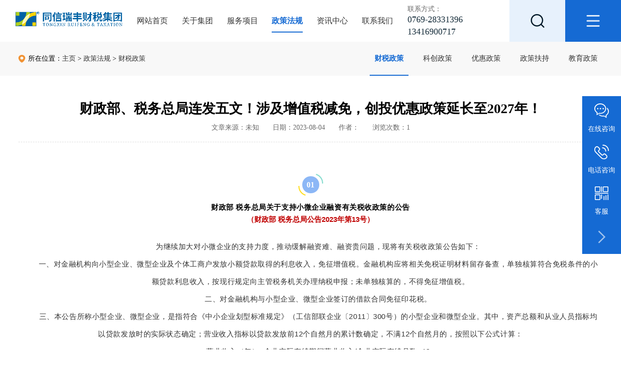

--- FILE ---
content_type: text/html
request_url: http://www.tongxinedu.com/zcfg/csfg/691.html
body_size: 9253
content:
<!DOCTYPE html>
<html>
<head>
<meta http-equiv="Content-Type" content="text/html; charset=utf-8"/>
<meta name="renderer" content="webkit">
<meta http-equiv="X-UA-Compatible" content="IE=edge,chrome=1">
<meta name="viewport" content="width=device-width, initial-scale=1.0, maximum-scale=1.0, user-scalable=no">
<title>财政部、税务总局连发五文！涉及增值税减免，创投优惠政策延长至2027年！_东莞会计审计税收筹划-东莞高新申报涉税鉴证-东莞城市更新三旧改造-同信瑞丰财税</title>
<meta name="keywords" content="" />
<meta name="description" content="" />
<link rel="stylesheet" href="/css_com/css/common.css" type="text/css"/>
<link rel="stylesheet" href="/css_com/css/swiper.min.css">
<script type="text/javascript" src="/css_com/js/jquery.min.js"></script>
<script src="/css_com/js/swiper.min.js"></script>
<script type="text/javascript" src="/css_com/js/layer/layer.js"></script>
<link rel="stylesheet" type="text/css" href="/css_com/css/animate.css"/>
<script type="text/javascript" src="/css_com/js/wow.min.js"></script>
<script type="text/javascript">
if($("html").width()>1200){
    new WOW().init();
}
</script><link rel="stylesheet" href="/css_com/css/sub.css" type="text/css"/>
</head>
<body>

<div class="header">
    <div class="flex">
        <a class="logo" href="/"><img src="/css_com/images/logo.png" alt="同信瑞丰财税"></a>
        <div class="nav">
            <ul class="f-16 flex">
                <li>
                    <a href="/">网站首页</a>
                </li>
                                
                <li >
                    <a href="/jtjs">关于集团</a>
                </li>
                                
                <li >
                    <a href="/fwxm/csfw">服务项目</a>
                </li>
                                
                <li  class="on" >
                    <a href="/zcfg">政策法规</a>
                </li>
                                
                <li >
                    <a href="/zxzx">资讯中心</a>
                </li>
                                
                <li >
                    <a href="/lxwm/zxns">联系我们</a>
                </li>
                                
            </ul>
        </div>
        <div class="tel">
            <div class="p">联系方式：</div>
            <div class="f-20 n">0769-28331396<br/>13416900717</div>
        </div>
        <div class="search"><img class="porimg" src="/css_com/images/ico_search.png" alt="东莞税收筹划电话"></div>
    </div>
    <div class="menu"><img class="porimg" src="/css_com/images/menu.png" alt="东莞三旧改造"></div>
    <div class="menunav">
        <div class="box">
            <div class="close"><img class="porimg" src="/css_com/images/ico_close.png" alt="东莞房地产税收"></div>
            <ul>
                <li>
                    <a href="/">网站首页</a>
                </li>
                
                                <li>
                <a href="/jtjs">关于集团</a>
                </li>
                                <li>
                <a href="/fwxm/csfw">服务项目</a>
                </li>
                                <li>
                <a href="/zcfg">政策法规</a>
                </li>
                                <li>
                <a href="/zxzx">资讯中心</a>
                </li>
                                <li>
                <a href="/lxwm/zxns">联系我们</a>
                </li>
                                
            </ul>
        </div>
    </div>
    <div class="searchbox">
        <form name="formsearch" action="/index.php?c=index&a=search">
            <input type="hidden" name="kwtype" value="0">
            <input type="text" name="q" placeholder="输入关键词搜索..." class="f-16 txt">
            <!-- <input class="submit" type="submit" value=""> -->
        </form>
        <div class="close"><img class="porimg" src="/css_com/images/ico_close.png"></div>
    </div>
</div>
<script>
$(".header .menu").click(function(){
    $(".header .menunav").toggleClass("on")
})
$(".header .menunav .close img").click(function(){
    $(".header .menunav").removeClass("on")
})
$(".header .search").click(function(){
    $(".header .searchbox").toggleClass("on")
})
$(".header .searchbox .close img").click(function(){
    $(".header .searchbox").removeClass("on")
})
</script><div class="sublocal">
    <div class="w">
        <div class="nav f-15">
            <ul class="flex">
               
                                    <li  class="on"    ><a href="/zcfg/csfg">财税政策</a></li>
                                    <li   ><a href="/zcfg/kczc">科创政策</a></li>
                                    <li   ><a href="/zcfg/yhzc">优惠政策</a></li>
                                    <li   ><a href="/zcfg/zcfc">政策扶持</a></li>
                                    <li   ><a href="/zcfg/jyzc">教育政策</a></li>
                            </ul>
        </div>
        <div class="left">所在位置：<a href='/index.html'>主页</a> &gt; <a href=/zcfg>政策法规</a> &gt; <a href=/zcfg/csfg>财税政策</a></div>
    </div>
</div><div class="subcontent">
    <div class="w subnews pb">
        <div class="webname">
            <div class="f-30 fw-b">财政部、税务总局连发五文！涉及增值税减免，创投优惠政策延长至2027年！</div>
            <div class="info">文章来源：未知　　日期：2023-08-04　　作者：　　浏览次数：<span id="clickNb">0</span></div>
        </div>
        <div class="subcont"<p style="margin-top: 0px; margin-bottom: 24px; padding: 0px; outline: 0px; max-width: 100%; clear: both; min-height: 1em; text-align: center; box-sizing: border-box !important;"><br /></p><section data-role="outer" label="edit by 135editor" style="margin: 0px 0px 24px; padding: 0px; outline: 0px; max-width: 100%; box-sizing: border-box !important; overflow-wrap: break-word !important;"><section data-role="title" data-tools="135编辑器" data-id="120394" style="margin: 0px; padding: 0px; outline: 0px; max-width: 100%; box-sizing: border-box !important; overflow-wrap: break-word !important;"><section style="margin: 10px auto; padding: 0px; outline: 0px; max-width: 100%; box-sizing: border-box !important; overflow-wrap: break-word !important; display: flex; justify-content: center;"><section style="margin: 0px; padding: 0px; outline: 0px; max-width: 100%; box-sizing: border-box !important; overflow-wrap: break-word !important;"><section style="margin: 0px 0px -15px; padding: 0px; outline: 0px; max-width: 100%; box-sizing: border-box !important; overflow-wrap: break-word !important; display: flex; justify-content: flex-end;"><section style="margin: 0px; padding: 0px; outline: 0px; max-width: 100%; box-sizing: border-box !important; overflow-wrap: break-word !important; width: 15px;"><svg xmlns="http://www.w3.org/2000/svg" viewBox="0 0 40.28 53.83" style="display: block;transform: rotateY(180deg);-webkit-transform: rotateY(180deg);-moz-transform: rotateY(180deg);-o-transform: rotateY(180deg);"><path style="fill:none;stroke:#87dccf;stroke-miterlimit:10;stroke-width:6px;" d="M408.52,452.1a51.12,51.12,0,0,1,36.38-50.87" transform="translate(-405.5 -398.36)"></path></svg></section></section><section style="margin: 0px; padding: 0px 8px; outline: 0px; max-width: 100%; box-sizing: border-box !important; overflow-wrap: break-word !important;"><section style="margin: 0px; padding: 0px; outline: 0px; max-width: 100%; box-sizing: border-box !important; overflow-wrap: break-word !important; font-size: 16px; color: rgb(255, 255, 255); background-color: rgb(140, 183, 246); width: 35px; height: 35px; border-radius: 100%; text-align: center; line-height: 35px;"><strong style="margin: 0px; padding: 0px; outline: 0px; max-width: 100%; box-sizing: border-box !important; overflow-wrap: break-word !important;">0</strong><strong data-original-title="" title="" style="margin: 0px; padding: 0px; outline: 0px; max-width: 100%; box-sizing: border-box !important; overflow-wrap: break-word !important;">1</strong></section></section><section style="margin: -15px 0px 0px; padding: 0px; outline: 0px; max-width: 100%; box-sizing: border-box !important; overflow-wrap: break-word !important; display: flex; justify-content: flex-start;"><section style="margin: 0px; padding: 0px; outline: 0px; max-width: 100%; box-sizing: border-box !important; overflow-wrap: break-word !important; width: 15px;"><svg xmlns="http://www.w3.org/2000/svg" viewBox="0 0 40.28 53.83" style="display: block;transform: rotateY(180deg);-webkit-transform: rotateY(180deg);-moz-transform: rotateY(180deg);-o-transform: rotateY(180deg);"><path style="fill:none;stroke:#ffdf25;stroke-miterlimit:10;stroke-width:6px;" d="M442.75,398.46a51.12,51.12,0,0,1-36.38,50.87" transform="translate(-405.5 -398.36)"></path></svg></section></section></section></section></section><section data-role="paragraph" style="margin: 0px; padding: 0px; outline: 0px; max-width: 100%; box-sizing: border-box !important; overflow-wrap: break-word !important; letter-spacing: 0.578px; white-space: normal;"><section style="margin: 0px 8px; padding: 0px; outline: 0px; max-width: 100%; box-sizing: border-box !important; overflow-wrap: break-word !important; text-align: center;"><span style="margin: 0px; padding: 0px; outline: 0px; max-width: 100%; font-size: 15px; font-family: Helvetica, Arial, sans-serif; box-sizing: border-box !important; overflow-wrap: break-word !important;"><strong style="margin: 0px; padding: 0px; outline: 0px; max-width: 100%; box-sizing: border-box !important; overflow-wrap: break-word !important;">财政部 税务总局关于支持小微企业融资有关税收政策的公告</strong></span></section></section><section data-role="paragraph" style="margin: 0px; padding: 0px; outline: 0px; max-width: 100%; box-sizing: border-box !important; overflow-wrap: break-word !important; letter-spacing: 0.578px; white-space: normal;"><section style="margin: 0px 8px; padding: 0px; outline: 0px; max-width: 100%; box-sizing: border-box !important; overflow-wrap: break-word !important; text-align: center;"><strong style="margin: 0px; padding: 0px; outline: 0px; max-width: 100%; box-sizing: border-box !important; overflow-wrap: break-word !important; letter-spacing: normal; font-size: 15px; line-height: 1.6em;"><span style="margin: 0px; padding: 0px; outline: 0px; max-width: 100%; box-sizing: border-box !important; overflow-wrap: break-word !important; color: rgb(192, 0, 0); background-color: rgb(255, 255, 255); font-family: Helvetica, Arial, sans-serif;">（财政部 税务总局公告2023年第13号）</span></strong></section></section><section data-role="paragraph" style="margin: 0px; padding: 0px; outline: 0px; max-width: 100%; box-sizing: border-box !important; overflow-wrap: break-word !important; letter-spacing: 0.578px; white-space: normal;"><p style="margin-top: 0px; margin-bottom: 0px; padding: 0px; outline: 0px; max-width: 100%; clear: both; min-height: 1em; box-sizing: border-box !important;"><br /></p><section style="margin: 0px 8px 0em; padding: 0px; outline: 0px; max-width: 100%; box-sizing: border-box !important; overflow-wrap: break-word !important; list-style: none; -webkit-tap-highlight-color: rgba(0, 0, 0, 0); font-size: 16px; color: rgb(51, 51, 51); line-height: 36px; background-color: rgb(255, 255, 255); text-indent: 2em; font-family: 微软雅黑;"><span style="margin: 0px; padding: 0px; outline: 0px; max-width: 100%; box-sizing: border-box !important; overflow-wrap: break-word !important; font-size: 15px; font-family: Helvetica, Arial, sans-serif;">为继续加大对小微企业的支持力度，推动缓解融资难、融资贵问题，现将有关税收政策公告如下：</span></section><section style="margin: 0px 8px 0em; padding: 0px; outline: 0px; max-width: 100%; box-sizing: border-box !important; overflow-wrap: break-word !important; list-style: none; -webkit-tap-highlight-color: rgba(0, 0, 0, 0); font-size: 16px; color: rgb(51, 51, 51); line-height: 36px; background-color: rgb(255, 255, 255); text-indent: 2em; font-family: 微软雅黑;"><span style="margin: 0px; padding: 0px; outline: 0px; max-width: 100%; box-sizing: border-box !important; overflow-wrap: break-word !important; font-size: 15px; font-family: Helvetica, Arial, sans-serif;">一、对金融机构向小型企业、微型企业及个体工商户发放小额贷款取得的利息收入，免征增值税。金融机构应将相关免税证明材料留存备查，单独核算符合免税条件的小额贷款利息收入，按现行规定向主管税务机关办理纳税申报；未单独核算的，不得免征增值税。</span></section><section style="margin: 0px 8px 0em; padding: 0px; outline: 0px; max-width: 100%; box-sizing: border-box !important; overflow-wrap: break-word !important; list-style: none; -webkit-tap-highlight-color: rgba(0, 0, 0, 0); font-size: 16px; color: rgb(51, 51, 51); line-height: 36px; background-color: rgb(255, 255, 255); text-indent: 2em; font-family: 微软雅黑;"><span style="margin: 0px; padding: 0px; outline: 0px; max-width: 100%; box-sizing: border-box !important; overflow-wrap: break-word !important; font-size: 15px; font-family: Helvetica, Arial, sans-serif;">二、对金融机构与小型企业、微型企业签订的借款合同免征印花税。</span></section><section style="margin: 0px 8px 0em; padding: 0px; outline: 0px; max-width: 100%; box-sizing: border-box !important; overflow-wrap: break-word !important; list-style: none; -webkit-tap-highlight-color: rgba(0, 0, 0, 0); font-size: 16px; color: rgb(51, 51, 51); line-height: 36px; background-color: rgb(255, 255, 255); text-indent: 2em; font-family: 微软雅黑;"><span style="margin: 0px; padding: 0px; outline: 0px; max-width: 100%; box-sizing: border-box !important; overflow-wrap: break-word !important; font-size: 15px; font-family: Helvetica, Arial, sans-serif;">三、本公告所称小型企业、微型企业，是指符合《中小企业划型标准规定》（工信部联企业〔2011〕300号）的小型企业和微型企业。其中，资产总额和从业人员指标均以贷款发放时的实际状态确定；营业收入指标以贷款发放前12个自然月的累计数确定，不满12个自然月的，按照以下公式计算：</span></section><section style="margin: 0px 8px 0em; padding: 0px; outline: 0px; max-width: 100%; box-sizing: border-box !important; overflow-wrap: break-word !important; list-style: none; -webkit-tap-highlight-color: rgba(0, 0, 0, 0); font-size: 16px; color: rgb(51, 51, 51); line-height: 36px; background-color: rgb(255, 255, 255); text-indent: 2em; font-family: 微软雅黑;"><span style="margin: 0px; padding: 0px; outline: 0px; max-width: 100%; box-sizing: border-box !important; overflow-wrap: break-word !important; font-size: 15px; font-family: Helvetica, Arial, sans-serif;">营业收入（年）=企业实际存续期间营业收入/企业实际存续月数×12</span></section><section style="margin: 0px 8px 0em; padding: 0px; outline: 0px; max-width: 100%; box-sizing: border-box !important; overflow-wrap: break-word !important; list-style: none; -webkit-tap-highlight-color: rgba(0, 0, 0, 0); font-size: 16px; color: rgb(51, 51, 51); line-height: 36px; background-color: rgb(255, 255, 255); text-indent: 2em; font-family: 微软雅黑;"><span style="margin: 0px; padding: 0px; outline: 0px; max-width: 100%; box-sizing: border-box !important; overflow-wrap: break-word !important; font-size: 15px; font-family: Helvetica, Arial, sans-serif;">四、本公告所称小额贷款，是指单户授信小于100万元（含本数）的小型企业、微型企业或个体工商户贷款；没有授信额度的，是指单户贷款合同金额且贷款余额在100万元（含本数）以下的贷款。</span></section><section style="margin: 0px 8px 0em; padding: 0px; outline: 0px; max-width: 100%; box-sizing: border-box !important; overflow-wrap: break-word !important; list-style: none; -webkit-tap-highlight-color: rgba(0, 0, 0, 0); font-size: 16px; color: rgb(51, 51, 51); line-height: 36px; background-color: rgb(255, 255, 255); text-indent: 2em; font-family: 微软雅黑;"><span style="margin: 0px; padding: 0px; outline: 0px; max-width: 100%; box-sizing: border-box !important; overflow-wrap: break-word !important; font-size: 15px; font-family: Helvetica, Arial, sans-serif;">五、本公告执行至2027年12月31日。</span></section><section style="margin: 0px 8px 0em; padding: 0px; outline: 0px; max-width: 100%; box-sizing: border-box !important; overflow-wrap: break-word !important; list-style: none; -webkit-tap-highlight-color: rgba(0, 0, 0, 0); font-size: 16px; color: rgb(51, 51, 51); line-height: 36px; background-color: rgb(255, 255, 255); text-indent: 2em; font-family: 微软雅黑;"><span style="margin: 0px; padding: 0px; outline: 0px; max-width: 100%; box-sizing: border-box !important; overflow-wrap: break-word !important; font-size: 15px; font-family: Helvetica, Arial, sans-serif;">特此公告。</span></section><section style="margin: 0px 8px 0em; padding: 0px; outline: 0px; max-width: 100%; box-sizing: border-box !important; overflow-wrap: break-word !important; list-style: none; -webkit-tap-highlight-color: rgba(0, 0, 0, 0); font-size: 16px; color: rgb(51, 51, 51); line-height: 36px; background-color: rgb(255, 255, 255); text-indent: 2em; font-family: 微软雅黑;"><br style="margin: 0px; padding: 0px; outline: 0px; max-width: 100%; box-sizing: border-box !important; overflow-wrap: break-word !important;"></section><section style="margin: 0px 8px 0em; padding: 0px; outline: 0px; max-width: 100%; box-sizing: border-box !important; overflow-wrap: break-word !important; text-align: right; list-style: none; -webkit-tap-highlight-color: rgba(0, 0, 0, 0); font-size: 16px; color: rgb(51, 51, 51); line-height: 36px; font-family: 微软雅黑;"><span style="margin: 0px; padding: 0px; outline: 0px; max-width: 100%; box-sizing: border-box !important; overflow-wrap: break-word !important; font-size: 15px; font-family: Helvetica, Arial, sans-serif;">财政部 税务总局</span></section><section style="margin: 0px 8px 0em; padding: 0px; outline: 0px; max-width: 100%; box-sizing: border-box !important; overflow-wrap: break-word !important; text-align: right; list-style: none; -webkit-tap-highlight-color: rgba(0, 0, 0, 0); font-size: 16px; color: rgb(51, 51, 51); line-height: 36px; font-family: 微软雅黑;"><span style="margin: 0px; padding: 0px; outline: 0px; max-width: 100%; box-sizing: border-box !important; overflow-wrap: break-word !important; font-size: 15px; font-family: Helvetica, Arial, sans-serif;">2023年8月2日</span></section></section><section style="margin: 0px 8px; padding: 0px; outline: 0px; max-width: 100%; box-sizing: border-box !important; overflow-wrap: break-word !important; text-align: center;"><strong style="margin: 0px; padding: 0px; outline: 0px; max-width: 100%; box-sizing: border-box !important; overflow-wrap: break-word !important;"><br style="margin: 0px; padding: 0px; outline: 0px; max-width: 100%; box-sizing: border-box !important; overflow-wrap: break-word !important;"></strong></section><section style="margin: 0px 8px; padding: 0px; outline: 0px; max-width: 100%; box-sizing: border-box !important; overflow-wrap: break-word !important; text-align: center;"><br style="margin: 0px; padding: 0px; outline: 0px; max-width: 100%; box-sizing: border-box !important; overflow-wrap: break-word !important;"></section><section data-role="paragraph" style="margin: 0px; padding: 0px; outline: 0px; max-width: 100%; box-sizing: border-box !important; overflow-wrap: break-word !important;"><section style="margin: 0px 8px 0em; padding: 0px; outline: 0px; max-width: 100%; list-style: none; -webkit-tap-highlight-color: rgba(0, 0, 0, 0); font-size: 16px; color: rgb(51, 51, 51); font-family: &quot;Microsoft YaHei&quot;, 微软雅黑; line-height: 36px; white-space: normal; background-color: rgb(255, 255, 255); text-align: right; box-sizing: border-box !important; overflow-wrap: break-word !important;"><br style="margin: 0px; padding: 0px; outline: 0px; max-width: 100%; box-sizing: border-box !important; overflow-wrap: break-word !important;"></section><section style="margin: 0px 8px 0em; padding: 0px; outline: 0px; max-width: 100%; box-sizing: border-box !important; overflow-wrap: break-word !important; text-align: justify; list-style: none; -webkit-tap-highlight-color: rgba(0, 0, 0, 0); font-size: 16px; color: rgb(51, 51, 51); line-height: 36px; background-color: rgb(255, 255, 255); text-indent: 2em; font-family: 微软雅黑;"><br style="margin: 0px; padding: 0px; outline: 0px; max-width: 100%; box-sizing: border-box !important; overflow-wrap: break-word !important;"></section></section><section data-role="title" data-tools="135编辑器" data-id="120394" style="margin: 0px; padding: 0px; outline: 0px; max-width: 100%; box-sizing: border-box !important; overflow-wrap: break-word !important;"><section style="margin: 10px auto; padding: 0px; outline: 0px; max-width: 100%; box-sizing: border-box !important; overflow-wrap: break-word !important; display: flex; justify-content: center;"><section style="margin: 0px; padding: 0px; outline: 0px; max-width: 100%; box-sizing: border-box !important; overflow-wrap: break-word !important;"><section style="margin: 0px 0px -15px; padding: 0px; outline: 0px; max-width: 100%; box-sizing: border-box !important; overflow-wrap: break-word !important; display: flex; justify-content: flex-end;"><section style="margin: 0px; padding: 0px; outline: 0px; max-width: 100%; box-sizing: border-box !important; overflow-wrap: break-word !important; width: 15px;"><svg xmlns="http://www.w3.org/2000/svg" viewBox="0 0 40.28 53.83" style="display: block;transform: rotateY(180deg);-webkit-transform: rotateY(180deg);-moz-transform: rotateY(180deg);-o-transform: rotateY(180deg);"><path style="fill:none;stroke:#87dccf;stroke-miterlimit:10;stroke-width:6px;" d="M408.52,452.1a51.12,51.12,0,0,1,36.38-50.87" transform="translate(-405.5 -398.36)"></path></svg></section></section><section style="margin: 0px; padding: 0px 8px; outline: 0px; max-width: 100%; box-sizing: border-box !important; overflow-wrap: break-word !important;"><section style="margin: 0px; padding: 0px; outline: 0px; max-width: 100%; box-sizing: border-box !important; overflow-wrap: break-word !important; font-size: 16px; color: rgb(255, 255, 255); background-color: rgb(140, 183, 246); width: 35px; height: 35px; border-radius: 100%; text-align: center; line-height: 35px;"><strong style="margin: 0px; padding: 0px; outline: 0px; max-width: 100%; box-sizing: border-box !important; overflow-wrap: break-word !important;">0</strong><strong data-original-title="" title="" aria-describedby="tooltip409024" style="margin: 0px; padding: 0px; outline: 0px; max-width: 100%; box-sizing: border-box !important; overflow-wrap: break-word !important;">2</strong></section></section><section style="margin: -15px 0px 0px; padding: 0px; outline: 0px; max-width: 100%; box-sizing: border-box !important; overflow-wrap: break-word !important; display: flex; justify-content: flex-start;"><section style="margin: 0px; padding: 0px; outline: 0px; max-width: 100%; box-sizing: border-box !important; overflow-wrap: break-word !important; width: 15px;"><svg xmlns="http://www.w3.org/2000/svg" viewBox="0 0 40.28 53.83" style="display: block;transform: rotateY(180deg);-webkit-transform: rotateY(180deg);-moz-transform: rotateY(180deg);-o-transform: rotateY(180deg);"><path style="fill:none;stroke:#ffdf25;stroke-miterlimit:10;stroke-width:6px;" d="M442.75,398.46a51.12,51.12,0,0,1-36.38,50.87" transform="translate(-405.5 -398.36)"></path></svg></section></section></section></section></section><section data-role="paragraph" style="margin: 0px; padding: 0px; outline: 0px; max-width: 100%; box-sizing: border-box !important; overflow-wrap: break-word !important;"><section style="margin: 0px 8px; padding: 0px; outline: 0px; max-width: 100%; box-sizing: border-box !important; overflow-wrap: break-word !important; letter-spacing: 0.578px; white-space: normal; text-align: center;"><span style="margin: 0px; padding: 0px; outline: 0px; max-width: 100%; font-size: 15px; font-family: Helvetica, Arial, sans-serif; box-sizing: border-box !important; overflow-wrap: break-word !important;"><strong style="margin: 0px; padding: 0px; outline: 0px; max-width: 100%; box-sizing: border-box !important; overflow-wrap: break-word !important;">财政部 税务总局关于延续执行农户、小微企业和个体工商户融资担保增值税政策的公告</strong></span></section><section data-role="paragraph" style="margin: 0px; padding: 0px; outline: 0px; max-width: 100%; box-sizing: border-box !important; overflow-wrap: break-word !important; letter-spacing: 0.578px; white-space: normal;"><section style="margin: 0px 8px; padding: 0px; outline: 0px; max-width: 100%; box-sizing: border-box !important; overflow-wrap: break-word !important; text-align: center;"><span style="margin: 0px; padding: 0px; outline: 0px; max-width: 100%; box-sizing: border-box !important; overflow-wrap: break-word !important; font-size: 15px; font-family: Helvetica, Arial, sans-serif;">&nbsp;&nbsp;</span><strong style="margin: 0px; padding: 0px; outline: 0px; max-width: 100%; box-sizing: border-box !important; overflow-wrap: break-word !important; letter-spacing: normal; font-size: 15px; line-height: 1.6em;"><span style="margin: 0px; padding: 0px; outline: 0px; max-width: 100%; box-sizing: border-box !important; overflow-wrap: break-word !important; font-family: Helvetica, Arial, sans-serif;">&nbsp;&nbsp;</span><span style="margin: 0px; padding: 0px; outline: 0px; max-width: 100%; box-sizing: border-box !important; overflow-wrap: break-word !important; color: rgb(192, 0, 0); background-color: rgb(255, 255, 255); font-family: Helvetica, Arial, sans-serif;">（财政部 税务总局公告2023年第18号）</span></strong><br style="margin: 0px; padding: 0px; outline: 0px; max-width: 100%; box-sizing: border-box !important; overflow-wrap: break-word !important;"></section></section><section data-role="paragraph" style="margin: 0px; padding: 0px; outline: 0px; max-width: 100%; box-sizing: border-box !important; overflow-wrap: break-word !important; letter-spacing: 0.578px; white-space: normal;"><section style="margin: 0px 8px; padding: 0px; outline: 0px; max-width: 100%; box-sizing: border-box !important; overflow-wrap: break-word !important;"><br style="margin: 0px; padding: 0px; outline: 0px; max-width: 100%; box-sizing: border-box !important; overflow-wrap: break-word !important;"></section><section style="margin: 0px 8px 0em; padding: 0px; outline: 0px; max-width: 100%; box-sizing: border-box !important; overflow-wrap: break-word !important; list-style: none; -webkit-tap-highlight-color: rgba(0, 0, 0, 0); font-size: 16px; color: rgb(51, 51, 51); line-height: 36px; background-color: rgb(255, 255, 255); text-indent: 2em; font-family: 微软雅黑;"><span style="margin: 0px; padding: 0px; outline: 0px; max-width: 100%; box-sizing: border-box !important; overflow-wrap: break-word !important; font-size: 15px; font-family: Helvetica, Arial, sans-serif;"></span></section><section style="margin: 0px 8px 0em; padding: 0px; outline: 0px; max-width: 100%; box-sizing: border-box !important; overflow-wrap: break-word !important; list-style: none; -webkit-tap-highlight-color: rgba(0, 0, 0, 0); font-size: 16px; color: rgb(51, 51, 51); font-family: &quot;Microsoft YaHei&quot;, 微软雅黑; line-height: 36px; letter-spacing: normal; background-color: rgb(255, 255, 255); text-indent: 2em;">为进一步支持农户、小微企业和个体工商户融资，现将有关税收政策公告如下：</section><section style="margin: 0px 8px 0em; padding: 0px; outline: 0px; max-width: 100%; box-sizing: border-box !important; overflow-wrap: break-word !important; list-style: none; -webkit-tap-highlight-color: rgba(0, 0, 0, 0); font-size: 16px; color: rgb(51, 51, 51); font-family: &quot;Microsoft YaHei&quot;, 微软雅黑; line-height: 36px; letter-spacing: normal; background-color: rgb(255, 255, 255); text-indent: 2em;">一、纳税人为农户、小型企业、微型企业及个体工商户借款、发行债券提供融资担保取得的担保费收入，以及为上述融资担保（以下称原担保）提供再担保取得的再担保费收入，免征增值税。再担保合同对应多个原担保合同的，原担保合同应全部适用免征增值税政策。否则，再担保合同应按规定缴纳增值税。</section><section style="margin: 0px 8px 0em; padding: 0px; outline: 0px; max-width: 100%; box-sizing: border-box !important; overflow-wrap: break-word !important; list-style: none; -webkit-tap-highlight-color: rgba(0, 0, 0, 0); font-size: 16px; color: rgb(51, 51, 51); font-family: &quot;Microsoft YaHei&quot;, 微软雅黑; line-height: 36px; letter-spacing: normal; background-color: rgb(255, 255, 255); text-indent: 2em;">二、本公告所称农户，是指长期（一年以上）居住在乡镇（不包括城关镇）行政管理区域内的住户，还包括长期居住在城关镇所辖行政村范围内的住户和户口不在本地而在本地居住一年以上的住户，国有农场的职工。位于乡镇（不包括城关镇）行政管理区域内和在城关镇所辖行政村范围内的国有经济的机关、团体、学校、企事业单位的集体户；有本地户口，但举家外出谋生一年以上的住户，无论是否保留承包耕地均不属于农户。农户以户为统计单位，既可以从事农业生产经营，也可以从事非农业生产经营。农户担保、再担保的判定应以原担保生效时的被担保人是否属于农户为准。</section><section style="margin: 0px 8px 0em; padding: 0px; outline: 0px; max-width: 100%; box-sizing: border-box !important; overflow-wrap: break-word !important; list-style: none; -webkit-tap-highlight-color: rgba(0, 0, 0, 0); font-size: 16px; color: rgb(51, 51, 51); font-family: &quot;Microsoft YaHei&quot;, 微软雅黑; line-height: 36px; letter-spacing: normal; background-color: rgb(255, 255, 255); text-indent: 2em;">本公告所称小型企业、微型企业，是指符合《中小企业划型标准规定》（工信部联企业〔2011〕300号）的小型企业和微型企业。其中，资产总额和从业人员指标均以原担保生效时的实际状态确定；营业收入指标以原担保生效前12个自然月的累计数确定，不满12个自然月的，按照以下公式计算：</section><section style="margin: 0px 8px 0em; padding: 0px; outline: 0px; max-width: 100%; box-sizing: border-box !important; overflow-wrap: break-word !important; list-style: none; -webkit-tap-highlight-color: rgba(0, 0, 0, 0); font-size: 16px; color: rgb(51, 51, 51); font-family: &quot;Microsoft YaHei&quot;, 微软雅黑; line-height: 36px; letter-spacing: normal; background-color: rgb(255, 255, 255); text-indent: 2em;">营业收入（年）=企业实际存续期间营业收入/企业实际存续月数×12</section><section style="margin: 0px 8px 0em; padding: 0px; outline: 0px; max-width: 100%; box-sizing: border-box !important; overflow-wrap: break-word !important; list-style: none; -webkit-tap-highlight-color: rgba(0, 0, 0, 0); font-size: 16px; color: rgb(51, 51, 51); font-family: &quot;Microsoft YaHei&quot;, 微软雅黑; line-height: 36px; letter-spacing: normal; background-color: rgb(255, 255, 255); text-indent: 2em;">纳税人应将相关免税证明材料留存备查，单独核算符合免税条件的融资担保费和再担保费收入，按现行规定向主管税务机关办理纳税申报；未单独核算的，不得免征增值税。</section><section style="margin: 0px 8px 0em; padding: 0px; outline: 0px; max-width: 100%; box-sizing: border-box !important; overflow-wrap: break-word !important; list-style: none; -webkit-tap-highlight-color: rgba(0, 0, 0, 0); font-size: 16px; color: rgb(51, 51, 51); font-family: &quot;Microsoft YaHei&quot;, 微软雅黑; line-height: 36px; letter-spacing: normal; background-color: rgb(255, 255, 255); text-indent: 2em;">三、本公告执行至2027年12月31日。</section><section style="margin: 0px 8px 0em; padding: 0px; outline: 0px; max-width: 100%; box-sizing: border-box !important; overflow-wrap: break-word !important; list-style: none; -webkit-tap-highlight-color: rgba(0, 0, 0, 0); font-size: 16px; color: rgb(51, 51, 51); font-family: &quot;Microsoft YaHei&quot;, 微软雅黑; line-height: 36px; letter-spacing: normal; background-color: rgb(255, 255, 255); text-indent: 2em;">特此公告。</section><section style="margin: 0px 8px 0em; padding: 0px; outline: 0px; max-width: 100%; box-sizing: border-box !important; overflow-wrap: break-word !important; list-style: none; -webkit-tap-highlight-color: rgba(0, 0, 0, 0); font-size: 16px; color: rgb(51, 51, 51); font-family: &quot;Microsoft YaHei&quot;, 微软雅黑; line-height: 36px; letter-spacing: normal; background-color: rgb(255, 255, 255); text-align: right;">财政部 税务总局</section><section style="margin: 0px 8px 0em; padding: 0px; outline: 0px; max-width: 100%; box-sizing: border-box !important; overflow-wrap: break-word !important; list-style: none; -webkit-tap-highlight-color: rgba(0, 0, 0, 0); font-size: 16px; color: rgb(51, 51, 51); font-family: &quot;Microsoft YaHei&quot;, 微软雅黑; line-height: 36px; letter-spacing: normal; background-color: rgb(255, 255, 255); text-align: right;">2023年8月1日</section></section><section style="margin: 0px 8px; padding: 0px; outline: 0px; max-width: 100%; box-sizing: border-box !important; overflow-wrap: break-word !important; text-align: center;"><br style="margin: 0px; padding: 0px; outline: 0px; max-width: 100%; box-sizing: border-box !important; overflow-wrap: break-word !important;"></section></section><section data-role="paragraph" style="margin: 0px; padding: 0px; outline: 0px; max-width: 100%; box-sizing: border-box !important; overflow-wrap: break-word !important;"><section style="margin: 0px 8px 0em; padding: 0px; outline: 0px; max-width: 100%; box-sizing: border-box !important; overflow-wrap: break-word !important; text-align: right; list-style: none; -webkit-tap-highlight-color: rgba(0, 0, 0, 0); font-size: 16px; color: rgb(51, 51, 51); line-height: 36px; font-family: 微软雅黑;"></section><p style="margin-top: 0px; margin-bottom: 0px; padding: 0px; outline: 0px; max-width: 100%; clear: both; min-height: 1em; box-sizing: border-box !important;"><br /></p></section><section data-role="title" data-tools="135编辑器" data-id="120394" style="margin: 0px; padding: 0px; outline: 0px; max-width: 100%; box-sizing: border-box !important; overflow-wrap: break-word !important;"><section style="margin: 10px auto; padding: 0px; outline: 0px; max-width: 100%; box-sizing: border-box !important; overflow-wrap: break-word !important; display: flex; justify-content: center;"><section style="margin: 0px; padding: 0px; outline: 0px; max-width: 100%; box-sizing: border-box !important; overflow-wrap: break-word !important;"><section style="margin: 0px 0px -15px; padding: 0px; outline: 0px; max-width: 100%; box-sizing: border-box !important; overflow-wrap: break-word !important; display: flex; justify-content: flex-end;"><section style="margin: 0px; padding: 0px; outline: 0px; max-width: 100%; box-sizing: border-box !important; overflow-wrap: break-word !important; width: 15px;"><svg xmlns="http://www.w3.org/2000/svg" viewBox="0 0 40.28 53.83" style="display: block;transform: rotateY(180deg);-webkit-transform: rotateY(180deg);-moz-transform: rotateY(180deg);-o-transform: rotateY(180deg);"><path style="fill:none;stroke:#87dccf;stroke-miterlimit:10;stroke-width:6px;" d="M408.52,452.1a51.12,51.12,0,0,1,36.38-50.87" transform="translate(-405.5 -398.36)"></path></svg></section></section><section style="margin: 0px; padding: 0px 8px; outline: 0px; max-width: 100%; box-sizing: border-box !important; overflow-wrap: break-word !important;"><section style="margin: 0px; padding: 0px; outline: 0px; max-width: 100%; box-sizing: border-box !important; overflow-wrap: break-word !important; font-size: 16px; color: rgb(255, 255, 255); background-color: rgb(140, 183, 246); width: 35px; height: 35px; border-radius: 100%; text-align: center; line-height: 35px;"><strong style="margin: 0px; padding: 0px; outline: 0px; max-width: 100%; box-sizing: border-box !important; overflow-wrap: break-word !important;">0</strong><strong data-original-title="" title="" data-num="3" style="margin: 0px; padding: 0px; outline: 0px; max-width: 100%; box-sizing: border-box !important; overflow-wrap: break-word !important;">3</strong></section></section><section style="margin: -15px 0px 0px; padding: 0px; outline: 0px; max-width: 100%; box-sizing: border-box !important; overflow-wrap: break-word !important; display: flex; justify-content: flex-start;"><section style="margin: 0px; padding: 0px; outline: 0px; max-width: 100%; box-sizing: border-box !important; overflow-wrap: break-word !important; width: 15px;"><svg xmlns="http://www.w3.org/2000/svg" viewBox="0 0 40.28 53.83" style="display: block;transform: rotateY(180deg);-webkit-transform: rotateY(180deg);-moz-transform: rotateY(180deg);-o-transform: rotateY(180deg);"><path style="fill:none;stroke:#ffdf25;stroke-miterlimit:10;stroke-width:6px;" d="M442.75,398.46a51.12,51.12,0,0,1-36.38,50.87" transform="translate(-405.5 -398.36)"></path></svg></section></section></section></section></section><section data-role="paragraph" style="margin: 0px; padding: 0px; outline: 0px; max-width: 100%; box-sizing: border-box !important; overflow-wrap: break-word !important;"><section style="margin: 0px 8px; padding: 0px; outline: 0px; max-width: 100%; box-sizing: border-box !important; overflow-wrap: break-word !important; text-align: center;"><strong style="margin: 0px; padding: 0px; outline: 0px; max-width: 100%; box-sizing: border-box !important; overflow-wrap: break-word !important;">财政部 税务总局关于金融机构小微企业贷款利息收入免征增值税政策的公告</strong></section></section><section data-role="paragraph" style="margin: 0px; padding: 0px; outline: 0px; max-width: 100%; box-sizing: border-box !important; overflow-wrap: break-word !important;"><section style="margin: 0px 8px; padding: 0px; outline: 0px; max-width: 100%; box-sizing: border-box !important; overflow-wrap: break-word !important; text-align: center;"><strong style="margin: 0px; padding: 0px; outline: 0px; max-width: 100%; box-sizing: border-box !important; overflow-wrap: break-word !important;">（财政部 税务总局公告2023年第16号）</strong></section></section><section data-role="paragraph" style="margin: 0px; padding: 0px; outline: 0px; max-width: 100%; box-sizing: border-box !important; overflow-wrap: break-word !important;"><p style="margin-top: 0px; margin-bottom: 0px; padding: 0px; outline: 0px; max-width: 100%; clear: both; min-height: 1em; box-sizing: border-box !important;"><br /></p><section style="margin: 0px 8px 0em; padding: 0px; outline: 0px; max-width: 100%; box-sizing: border-box !important; overflow-wrap: break-word !important; text-align: justify; list-style: none; -webkit-tap-highlight-color: rgba(0, 0, 0, 0); font-size: 16px; color: rgb(51, 51, 51); line-height: 36px; text-indent: 2em; font-family: 微软雅黑;">现将支持小微企业、个体工商户融资有关税收政策公告如下：</section><section style="margin: 0px 8px 0em; padding: 0px; outline: 0px; max-width: 100%; box-sizing: border-box !important; overflow-wrap: break-word !important; text-align: justify; list-style: none; -webkit-tap-highlight-color: rgba(0, 0, 0, 0); font-size: 16px; color: rgb(51, 51, 51); line-height: 36px; text-indent: 2em; font-family: 微软雅黑;">一、对金融机构向小型企业、微型企业和个体工商户发放小额贷款取得的利息收入，免征增值税。金融机构可以选择以下两种方法之一适用免税：</section><section style="margin: 0px 8px 0em; padding: 0px; outline: 0px; max-width: 100%; box-sizing: border-box !important; overflow-wrap: break-word !important; text-align: justify; list-style: none; -webkit-tap-highlight-color: rgba(0, 0, 0, 0); font-size: 16px; color: rgb(51, 51, 51); line-height: 36px; text-indent: 2em; font-family: 微软雅黑;">（一）对金融机构向小型企业、微型企业和个体工商户发放的，利率水平不高于全国银行间同业拆借中心公布的贷款市场报价利率（LPR）150%（含本数）的单笔小额贷款取得的利息收入，免征增值税；高于全国银行间同业拆借中心公布的贷款市场报价利率（LPR）150%的单笔小额贷款取得的利息收入，按照现行政策规定缴纳增值税。</section><section style="margin: 0px 8px 0em; padding: 0px; outline: 0px; max-width: 100%; box-sizing: border-box !important; overflow-wrap: break-word !important; text-align: justify; list-style: none; -webkit-tap-highlight-color: rgba(0, 0, 0, 0); font-size: 16px; color: rgb(51, 51, 51); line-height: 36px; text-indent: 2em; font-family: 微软雅黑;">（二）对金融机构向小型企业、微型企业和个体工商户发放单笔小额贷款取得的利息收入中，不高于该笔贷款按照全国银行间同业拆借中心公布的贷款市场报价利率（LPR）150%（含本数）计算的利息收入部分，免征增值税；超过部分按照现行政策规定缴纳增值税。</section><section style="margin: 0px 8px 0em; padding: 0px; outline: 0px; max-width: 100%; box-sizing: border-box !important; overflow-wrap: break-word !important; text-align: justify; list-style: none; -webkit-tap-highlight-color: rgba(0, 0, 0, 0); font-size: 16px; color: rgb(51, 51, 51); line-height: 36px; text-indent: 2em; font-family: 微软雅黑;">金融机构可按会计年度在以上两种方法之间选定其一作为该年的免税适用方法，一经选定，该会计年度内不得变更。</section><section style="margin: 0px 8px 0em; padding: 0px; outline: 0px; max-width: 100%; box-sizing: border-box !important; overflow-wrap: break-word !important; text-align: justify; list-style: none; -webkit-tap-highlight-color: rgba(0, 0, 0, 0); font-size: 16px; color: rgb(51, 51, 51); line-height: 36px; text-indent: 2em; font-family: 微软雅黑;">二、本条公告所称金融机构，是指经中国人民银行、金融监管总局批准成立的已实现监管部门上一年度提出的小微企业贷款增长目标的机构，以及经中国人民银行、金融监管总局、中国证监会批准成立的开发银行及政策性银行、外资银行和非银行业金融机构。金融机构实现小微企业贷款增长目标情况，以金融监管总局及其派出机构考核结果为准。</section><section style="margin: 0px 8px 0em; padding: 0px; outline: 0px; max-width: 100%; box-sizing: border-box !important; overflow-wrap: break-word !important; text-align: justify; list-style: none; -webkit-tap-highlight-color: rgba(0, 0, 0, 0); font-size: 16px; color: rgb(51, 51, 51); line-height: 36px; text-indent: 2em; font-family: 微软雅黑;">三、本公告所称小型企业、微型企业，是指符合《中小企业划型标准规定》（工信部联企业〔2011〕300号）的小型企业和微型企业。其中，资产总额和从业人员指标均以贷款发放时的实际状态确定；营业收入指标以贷款发放前12个自然月的累计数确定，不满12个自然月的，按照以下公式计算：</section><section style="margin: 0px 8px 0em; padding: 0px; outline: 0px; max-width: 100%; box-sizing: border-box !important; overflow-wrap: break-word !important; text-align: justify; list-style: none; -webkit-tap-highlight-color: rgba(0, 0, 0, 0); font-size: 16px; color: rgb(51, 51, 51); line-height: 36px; text-indent: 2em; font-family: 微软雅黑;">营业收入（年）=企业实际存续期间营业收入/企业实际存续月数×12</section><section style="margin: 0px 8px 0em; padding: 0px; outline: 0px; max-width: 100%; box-sizing: border-box !important; overflow-wrap: break-word !important; text-align: justify; list-style: none; -webkit-tap-highlight-color: rgba(0, 0, 0, 0); font-size: 16px; color: rgb(51, 51, 51); line-height: 36px; text-indent: 2em; font-family: 微软雅黑;">四、本公告所称小额贷款，是指单户授信小于1000万元（含本数）的小型企业、微型企业或个体工商户贷款；没有授信额度的，是指单户贷款合同金额且贷款余额在1000万元（含本数）以下的贷款。</section><section style="margin: 0px 8px 0em; padding: 0px; outline: 0px; max-width: 100%; box-sizing: border-box !important; overflow-wrap: break-word !important; text-align: justify; list-style: none; -webkit-tap-highlight-color: rgba(0, 0, 0, 0); font-size: 16px; color: rgb(51, 51, 51); line-height: 36px; text-indent: 2em; font-family: 微软雅黑;">五、金融机构应将相关免税证明材料留存备查，单独核算符合免税条件的小额贷款利息收入，按现行规定向主管税务机构办理纳税申报；未单独核算的，不得免征增值税。</section><section style="margin: 0px 8px 0em; padding: 0px; outline: 0px; max-width: 100%; box-sizing: border-box !important; overflow-wrap: break-word !important; text-align: justify; list-style: none; -webkit-tap-highlight-color: rgba(0, 0, 0, 0); font-size: 16px; color: rgb(51, 51, 51); line-height: 36px; text-indent: 2em; font-family: 微软雅黑;">金融机构应依法依规享受增值税优惠政策，一经发现存在虚报或造假骗取本项税收优惠情形的，停止享受本公告有关增值税优惠政策。</section><section style="margin: 0px 8px 0em; padding: 0px; outline: 0px; max-width: 100%; box-sizing: border-box !important; overflow-wrap: break-word !important; text-align: justify; list-style: none; -webkit-tap-highlight-color: rgba(0, 0, 0, 0); font-size: 16px; color: rgb(51, 51, 51); line-height: 36px; text-indent: 2em; font-family: 微软雅黑;">金融机构应持续跟踪贷款投向，确保贷款资金真正流向小型企业、微型企业和个体工商户，贷款的实际使用主体与申请主体一致。</section><section style="margin: 0px 8px 0em; padding: 0px; outline: 0px; max-width: 100%; box-sizing: border-box !important; overflow-wrap: break-word !important; text-align: justify; list-style: none; -webkit-tap-highlight-color: rgba(0, 0, 0, 0); font-size: 16px; color: rgb(51, 51, 51); line-height: 36px; text-indent: 2em; font-family: 微软雅黑;">六、金融机构向小型企业、微型企业及个体工商户发放单户授信小于100万元（含本数），或者没有授信额度，单户贷款合同金额且贷款余额在100万元（含本数）以下的贷款取得的利息收入，可按照《财政部 税务总局关于支持小微企业融资有关税收政策的公告》（财政部 税务总局公告2023年第13号）的规定免征增值税。</section><section style="margin: 0px 8px 0em; padding: 0px; outline: 0px; max-width: 100%; box-sizing: border-box !important; overflow-wrap: break-word !important; text-align: justify; list-style: none; -webkit-tap-highlight-color: rgba(0, 0, 0, 0); font-size: 16px; color: rgb(51, 51, 51); line-height: 36px; text-indent: 2em; font-family: 微软雅黑;">七、本公告执行至2027年12月31日。</section><section style="margin: 0px 8px 0em; padding: 0px; outline: 0px; max-width: 100%; box-sizing: border-box !important; overflow-wrap: break-word !important; text-align: justify; list-style: none; -webkit-tap-highlight-color: rgba(0, 0, 0, 0); font-size: 16px; color: rgb(51, 51, 51); line-height: 36px; text-indent: 2em; font-family: 微软雅黑;">特此公告。</section><section style="margin: 0px 8px 0em; padding: 0px; outline: 0px; max-width: 100%; box-sizing: border-box !important; overflow-wrap: break-word !important; text-align: right; list-style: none; -webkit-tap-highlight-color: rgba(0, 0, 0, 0); font-size: 16px; color: rgb(51, 51, 51); line-height: 36px; text-indent: 2em; font-family: 微软雅黑;">财政部 税务总局</section><section style="margin: 0px 8px 0em; padding: 0px; outline: 0px; max-width: 100%; box-sizing: border-box !important; overflow-wrap: break-word !important; text-align: right; list-style: none; -webkit-tap-highlight-color: rgba(0, 0, 0, 0); font-size: 16px; color: rgb(51, 51, 51); line-height: 36px; text-indent: 2em; font-family: 微软雅黑;">2023年8月1日</section><p style="margin-top: 0px; margin-bottom: 0px; padding: 0px; outline: 0px; max-width: 100%; clear: both; min-height: 1em; box-sizing: border-box !important;"><br /></p></section><section data-role="title" data-tools="135编辑器" data-id="120394" style="margin: 0px; padding: 0px; outline: 0px; max-width: 100%; box-sizing: border-box !important; overflow-wrap: break-word !important;"><section style="margin: 10px auto; padding: 0px; outline: 0px; max-width: 100%; box-sizing: border-box !important; overflow-wrap: break-word !important; display: flex; justify-content: center;"><section style="margin: 0px; padding: 0px; outline: 0px; max-width: 100%; box-sizing: border-box !important; overflow-wrap: break-word !important;"><section style="margin: 0px 0px -15px; padding: 0px; outline: 0px; max-width: 100%; box-sizing: border-box !important; overflow-wrap: break-word !important; display: flex; justify-content: flex-end;"><section style="margin: 0px; padding: 0px; outline: 0px; max-width: 100%; box-sizing: border-box !important; overflow-wrap: break-word !important; width: 15px;"><svg xmlns="http://www.w3.org/2000/svg" viewBox="0 0 40.28 53.83" style="display: block;transform: rotateY(180deg);-webkit-transform: rotateY(180deg);-moz-transform: rotateY(180deg);-o-transform: rotateY(180deg);"><path style="fill:none;stroke:#87dccf;stroke-miterlimit:10;stroke-width:6px;" d="M408.52,452.1a51.12,51.12,0,0,1,36.38-50.87" transform="translate(-405.5 -398.36)"></path></svg></section></section><section style="margin: 0px; padding: 0px 8px; outline: 0px; max-width: 100%; box-sizing: border-box !important; overflow-wrap: break-word !important;"><section style="margin: 0px; padding: 0px; outline: 0px; max-width: 100%; box-sizing: border-box !important; overflow-wrap: break-word !important; font-size: 16px; color: rgb(255, 255, 255); background-color: rgb(140, 183, 246); width: 35px; height: 35px; border-radius: 100%; text-align: center; line-height: 35px;"><strong style="margin: 0px; padding: 0px; outline: 0px; max-width: 100%; box-sizing: border-box !important; overflow-wrap: break-word !important;">0</strong><strong data-original-title="" title="" data-num="4" style="margin: 0px; padding: 0px; outline: 0px; max-width: 100%; box-sizing: border-box !important; overflow-wrap: break-word !important;">4</strong></section></section><section style="margin: -15px 0px 0px; padding: 0px; outline: 0px; max-width: 100%; box-sizing: border-box !important; overflow-wrap: break-word !important; display: flex; justify-content: flex-start;"><section style="margin: 0px; padding: 0px; outline: 0px; max-width: 100%; box-sizing: border-box !important; overflow-wrap: break-word !important; width: 15px;"><svg xmlns="http://www.w3.org/2000/svg" viewBox="0 0 40.28 53.83" style="display: block;transform: rotateY(180deg);-webkit-transform: rotateY(180deg);-moz-transform: rotateY(180deg);-o-transform: rotateY(180deg);"><path style="fill:none;stroke:#ffdf25;stroke-miterlimit:10;stroke-width:6px;" d="M442.75,398.46a51.12,51.12,0,0,1-36.38,50.87" transform="translate(-405.5 -398.36)"></path></svg></section></section></section></section></section><section style="margin: 0px 8px; padding: 0px; outline: 0px; max-width: 100%; box-sizing: border-box !important; overflow-wrap: break-word !important; text-align: center;"><strong style="margin: 0px; padding: 0px; outline: 0px; max-width: 100%; box-sizing: border-box !important; overflow-wrap: break-word !important;">财政部 税务总局关于延续执行创业投资企业和天使投资个人投资初创科技型企业有关政策条件的公告</strong></section><section data-role="paragraph" style="margin: 0px; padding: 0px; outline: 0px; max-width: 100%; box-sizing: border-box !important; overflow-wrap: break-word !important;"><section style="margin: 0px 8px; padding: 0px; outline: 0px; max-width: 100%; box-sizing: border-box !important; overflow-wrap: break-word !important; text-align: center;"><strong style="margin: 0px; padding: 0px; outline: 0px; max-width: 100%; box-sizing: border-box !important; overflow-wrap: break-word !important;">（财政部 税务总局公告2023年第17号）</strong></section></section><section data-role="paragraph" style="margin: 0px; padding: 0px; outline: 0px; max-width: 100%; box-sizing: border-box !important; overflow-wrap: break-word !important;"><p style="margin-top: 0px; margin-bottom: 0px; padding: 0px; outline: 0px; max-width: 100%; clear: both; min-height: 1em; box-sizing: border-box !important;"><br /></p><section style="margin: 0px 8px 0em; padding: 0px; outline: 0px; max-width: 100%; box-sizing: border-box !important; overflow-wrap: break-word !important; text-align: justify; list-style: none; -webkit-tap-highlight-color: rgba(0, 0, 0, 0); font-size: 16px; color: rgb(51, 51, 51); line-height: 36px; text-indent: 2em; font-family: 微软雅黑;"><br style="margin: 0px; padding: 0px; outline: 0px; max-width: 100%; box-sizing: border-box !important; overflow-wrap: break-word !important;"></section><p align="" style="margin-top: 0px; margin-bottom: 0em; padding: 0px; outline: 0px; max-width: 100%; clear: both; min-height: 1em; list-style: none; -webkit-tap-highlight-color: rgba(0, 0, 0, 0); font-size: 16px; color: rgb(51, 51, 51); font-family: &quot;Microsoft YaHei&quot;, 微软雅黑; line-height: 36px; white-space: normal; background-color: rgb(255, 255, 255); text-indent: 2em; box-sizing: border-box !important;"><span style="margin: 0px; padding: 0px; outline: 0px; max-width: 100%; box-sizing: border-box !important; overflow-wrap: break-word !important; font-size: 15px;">为进一步支持创业创新，现就创业投资企业和天使投资个人投资初创科技型企业有关税收政策事项公告如下：</span></p><p align="" style="margin-top: 0px; margin-bottom: 0em; padding: 0px; outline: 0px; max-width: 100%; clear: both; min-height: 1em; list-style: none; -webkit-tap-highlight-color: rgba(0, 0, 0, 0); font-size: 16px; color: rgb(51, 51, 51); font-family: &quot;Microsoft YaHei&quot;, 微软雅黑; line-height: 36px; white-space: normal; background-color: rgb(255, 255, 255); text-indent: 2em; box-sizing: border-box !important;"><span style="margin: 0px; padding: 0px; outline: 0px; max-width: 100%; box-sizing: border-box !important; overflow-wrap: break-word !important; font-size: 15px;">对于初创科技型企业需符合的条件，从业人数继续按不超过300人、资产总额和年销售收入按均不超过5000万元执行，《财政部 税务总局关于创业投资企业和天使投资个人有关税收政策的通知》（财税〔2018〕55号）规定的其他条件不变。</span></p><p align="" style="margin-top: 0px; margin-bottom: 0em; padding: 0px; outline: 0px; max-width: 100%; clear: both; min-height: 1em; list-style: none; -webkit-tap-highlight-color: rgba(0, 0, 0, 0); font-size: 16px; color: rgb(51, 51, 51); font-family: &quot;Microsoft YaHei&quot;, 微软雅黑; line-height: 36px; white-space: normal; background-color: rgb(255, 255, 255); text-indent: 2em; box-sizing: border-box !important;"><span style="margin: 0px; padding: 0px; outline: 0px; max-width: 100%; box-sizing: border-box !important; overflow-wrap: break-word !important; font-size: 15px;">在此期间已投资满2年及新发生的投资，可按财税〔2018〕55号文件和本公告规定适用有关税收政策。</span></p><p align="" style="margin-top: 0px; margin-bottom: 0em; padding: 0px; outline: 0px; max-width: 100%; clear: both; min-height: 1em; list-style: none; -webkit-tap-highlight-color: rgba(0, 0, 0, 0); font-size: 16px; color: rgb(51, 51, 51); font-family: &quot;Microsoft YaHei&quot;, 微软雅黑; line-height: 36px; white-space: normal; background-color: rgb(255, 255, 255); text-indent: 2em; box-sizing: border-box !important;"><span style="margin: 0px; padding: 0px; outline: 0px; max-width: 100%; box-sizing: border-box !important; overflow-wrap: break-word !important; font-size: 15px;">本公告执行至2027年12月31日。</span></p><p align="" style="margin-top: 0px; margin-bottom: 0em; padding: 0px; outline: 0px; max-width: 100%; clear: both; min-height: 1em; list-style: none; -webkit-tap-highlight-color: rgba(0, 0, 0, 0); font-size: 16px; color: rgb(51, 51, 51); font-family: &quot;Microsoft YaHei&quot;, 微软雅黑; line-height: 36px; white-space: normal; background-color: rgb(255, 255, 255); text-indent: 2em; box-sizing: border-box !important;"><br /></p><p style="margin-top: 0px; margin-bottom: 0em; padding: 0px; outline: 0px; max-width: 100%; clear: both; min-height: 1em; list-style: none; -webkit-tap-highlight-color: rgba(0, 0, 0, 0); font-size: 16px; color: rgb(51, 51, 51); font-family: &quot;Microsoft YaHei&quot;, 微软雅黑; line-height: 36px; white-space: normal; background-color: rgb(255, 255, 255); text-align: right; box-sizing: border-box !important;"><span style="margin: 0px; padding: 0px; outline: 0px; max-width: 100%; box-sizing: border-box !important; overflow-wrap: break-word !important; font-size: 15px;">财政部 税务总局</span></p><p style="margin-top: 0px; margin-bottom: 0em; padding: 0px; outline: 0px; max-width: 100%; clear: both; min-height: 1em; list-style: none; -webkit-tap-highlight-color: rgba(0, 0, 0, 0); font-size: 16px; color: rgb(51, 51, 51); font-family: &quot;Microsoft YaHei&quot;, 微软雅黑; line-height: 36px; white-space: normal; background-color: rgb(255, 255, 255); text-align: right; box-sizing: border-box !important;"><span style="margin: 0px; padding: 0px; outline: 0px; max-width: 100%; box-sizing: border-box !important; overflow-wrap: break-word !important; font-size: 15px;">2023年8月1日</span></p><section style="margin: 0px 8px 0em; padding: 0px; outline: 0px; max-width: 100%; box-sizing: border-box !important; overflow-wrap: break-word !important; text-align: justify; list-style: none; -webkit-tap-highlight-color: rgba(0, 0, 0, 0); font-size: 16px; color: rgb(51, 51, 51); line-height: 36px; text-indent: 2em; font-family: 微软雅黑;"></section></section><section data-role="paragraph" style="margin: 0px; padding: 0px; outline: 0px; max-width: 100%; box-sizing: border-box !important; overflow-wrap: break-word !important;"><p style="margin-top: 0px; margin-bottom: 0px; padding: 0px; outline: 0px; max-width: 100%; clear: both; min-height: 1em; box-sizing: border-box !important;"><br /></p><section data-role="title" data-tools="135编辑器" data-id="120394" style="margin: 0px; padding: 0px; outline: 0px; max-width: 100%; box-sizing: border-box !important; overflow-wrap: break-word !important;"><section style="margin: 10px auto; padding: 0px; outline: 0px; max-width: 100%; box-sizing: border-box !important; overflow-wrap: break-word !important; display: flex; justify-content: center;"><section style="margin: 0px; padding: 0px; outline: 0px; max-width: 100%; box-sizing: border-box !important; overflow-wrap: break-word !important;"><section style="margin: 0px 0px -15px; padding: 0px; outline: 0px; max-width: 100%; box-sizing: border-box !important; overflow-wrap: break-word !important; display: flex; justify-content: flex-end;"><section style="margin: 0px; padding: 0px; outline: 0px; max-width: 100%; box-sizing: border-box !important; overflow-wrap: break-word !important; width: 15px;"><svg xmlns="http://www.w3.org/2000/svg" viewBox="0 0 40.28 53.83" style="display: block;transform: rotateY(180deg);-webkit-transform: rotateY(180deg);-moz-transform: rotateY(180deg);-o-transform: rotateY(180deg);"><path style="fill:none;stroke:#87dccf;stroke-miterlimit:10;stroke-width:6px;" d="M408.52,452.1a51.12,51.12,0,0,1,36.38-50.87" transform="translate(-405.5 -398.36)"></path></svg></section></section><section style="margin: 0px; padding: 0px 8px; outline: 0px; max-width: 100%; box-sizing: border-box !important; overflow-wrap: break-word !important;"><section style="margin: 0px; padding: 0px; outline: 0px; max-width: 100%; box-sizing: border-box !important; overflow-wrap: break-word !important; font-size: 16px; color: rgb(255, 255, 255); background-color: rgb(140, 183, 246); width: 35px; height: 35px; border-radius: 100%; text-align: center; line-height: 35px;"><strong style="margin: 0px; padding: 0px; outline: 0px; max-width: 100%; box-sizing: border-box !important; overflow-wrap: break-word !important;">0</strong><strong data-original-title="" title="" data-num="5" aria-describedby="tooltip237694" style="margin: 0px; padding: 0px; outline: 0px; max-width: 100%; box-sizing: border-box !important; overflow-wrap: break-word !important;">5</strong></section></section><section style="margin: -15px 0px 0px; padding: 0px; outline: 0px; max-width: 100%; box-sizing: border-box !important; overflow-wrap: break-word !important; display: flex; justify-content: flex-start;"><section style="margin: 0px; padding: 0px; outline: 0px; max-width: 100%; box-sizing: border-box !important; overflow-wrap: break-word !important; width: 15px;"><svg xmlns="http://www.w3.org/2000/svg" viewBox="0 0 40.28 53.83" style="display: block;transform: rotateY(180deg);-webkit-transform: rotateY(180deg);-moz-transform: rotateY(180deg);-o-transform: rotateY(180deg);"><path style="fill:none;stroke:#ffdf25;stroke-miterlimit:10;stroke-width:6px;" d="M442.75,398.46a51.12,51.12,0,0,1-36.38,50.87" transform="translate(-405.5 -398.36)"></path></svg></section></section></section></section></section><section style="margin: 0px 8px; padding: 0px; outline: 0px; max-width: 100%; box-sizing: border-box !important; overflow-wrap: break-word !important; text-align: center;"><strong style="margin: 0px; padding: 0px; outline: 0px; max-width: 100%; box-sizing: border-box !important; overflow-wrap: break-word !important;">财政部 税务总局关于增值税小规模纳税人减免增值税政策的公告</strong></section></section><section data-role="paragraph" style="margin: 0px; padding: 0px; outline: 0px; max-width: 100%; box-sizing: border-box !important; overflow-wrap: break-word !important;"><section style="margin: 0px 8px; padding: 0px; outline: 0px; max-width: 100%; box-sizing: border-box !important; overflow-wrap: break-word !important; text-align: center;"><strong style="margin: 0px; padding: 0px; outline: 0px; max-width: 100%; box-sizing: border-box !important; overflow-wrap: break-word !important;">（财政部 税务总局公告2023年第19号）</strong></section></section><section data-role="paragraph" style="margin: 0px; padding: 0px; outline: 0px; max-width: 100%; box-sizing: border-box !important; overflow-wrap: break-word !important;"><section style="margin: 0px 8px; padding: 0px; outline: 0px; max-width: 100%; box-sizing: border-box !important; overflow-wrap: break-word !important;"><br style="margin: 0px; padding: 0px; outline: 0px; max-width: 100%; box-sizing: border-box !important; overflow-wrap: break-word !important;"></section><section style="margin: 0px 8px 0em; padding: 0px; outline: 0px; max-width: 100%; box-sizing: border-box !important; overflow-wrap: break-word !important; text-align: justify; letter-spacing: 0.544px; background-color: rgb(255, 255, 255); list-style: none; -webkit-tap-highlight-color: rgba(0, 0, 0, 0); line-height: 36px; text-indent: 2em; visibility: visible; font-family: system-ui, -apple-system, BlinkMacSystemFont, Arial, sans-serif;">为进一步支持小微企业和个体工商户发展，现将延续小规模纳税人增值税减免政策公告如下：</section><section style="margin: 0px 8px 0em; padding: 0px; outline: 0px; max-width: 100%; box-sizing: border-box !important; overflow-wrap: break-word !important; text-align: justify; letter-spacing: 0.544px; background-color: rgb(255, 255, 255); list-style: none; -webkit-tap-highlight-color: rgba(0, 0, 0, 0); line-height: 36px; text-indent: 2em; font-family: system-ui, -apple-system, BlinkMacSystemFont, Arial, sans-serif;">一、对月销售额10万元以下（含本数）的增值税小规模纳税人，免征增值税。</section><section style="margin: 0px 8px 0em; padding: 0px; outline: 0px; max-width: 100%; box-sizing: border-box !important; overflow-wrap: break-word !important; text-align: justify; letter-spacing: 0.544px; background-color: rgb(255, 255, 255); list-style: none; -webkit-tap-highlight-color: rgba(0, 0, 0, 0); line-height: 36px; text-indent: 2em; font-family: system-ui, -apple-system, BlinkMacSystemFont, Arial, sans-serif;">二、增值税小规模纳税人适用3%征收率的应税销售收入，减按1%征收率征收增值税；适用3%预征率的预缴增值税项目，减按1%预征率预缴增值税。</section><section style="margin: 0px 8px 0em; padding: 0px; outline: 0px; max-width: 100%; box-sizing: border-box !important; overflow-wrap: break-word !important; text-align: justify; letter-spacing: 0.544px; background-color: rgb(255, 255, 255); list-style: none; -webkit-tap-highlight-color: rgba(0, 0, 0, 0); line-height: 36px; text-indent: 2em; font-family: system-ui, -apple-system, BlinkMacSystemFont, Arial, sans-serif;">三、本公告执行至2027年12月31日。</section><section style="margin: 0px 8px 0em; padding: 0px; outline: 0px; max-width: 100%; box-sizing: border-box !important; overflow-wrap: break-word !important; text-align: justify; letter-spacing: 0.544px; background-color: rgb(255, 255, 255); list-style: none; -webkit-tap-highlight-color: rgba(0, 0, 0, 0); line-height: 36px; text-indent: 2em; font-family: system-ui, -apple-system, BlinkMacSystemFont, Arial, sans-serif;">特此公告。</section><section style="margin: 0px 8px 0em; padding: 0px; outline: 0px; max-width: 100%; box-sizing: border-box !important; overflow-wrap: break-word !important; text-align: justify; letter-spacing: 0.544px; background-color: rgb(255, 255, 255); list-style: none; -webkit-tap-highlight-color: rgba(0, 0, 0, 0); line-height: 36px; text-indent: 2em; font-family: system-ui, -apple-system, BlinkMacSystemFont, Arial, sans-serif;"><br style="margin: 0px; padding: 0px; outline: 0px; max-width: 100%; box-sizing: border-box !important; overflow-wrap: break-word !important;"></section><section style="margin: 0px 8px 0em; padding: 0px; outline: 0px; max-width: 100%; box-sizing: border-box !important; overflow-wrap: break-word !important; text-align: right; letter-spacing: 0.544px; list-style: none; -webkit-tap-highlight-color: rgba(0, 0, 0, 0); line-height: 36px; font-family: system-ui, -apple-system, BlinkMacSystemFont, Arial, sans-serif;">财政部 税务总局</section><section style="margin: 0px 8px 0em; padding: 0px; outline: 0px; max-width: 100%; box-sizing: border-box !important; overflow-wrap: break-word !important; text-align: right; letter-spacing: 0.544px; list-style: none; -webkit-tap-highlight-color: rgba(0, 0, 0, 0); line-height: 36px; font-family: system-ui, -apple-system, BlinkMacSystemFont, Arial, sans-serif;">2023年8月1日</section><section style="margin: 0px 8px; padding: 0px; outline: 0px; max-width: 100%; box-sizing: border-box !important; overflow-wrap: break-word !important;"><br style="margin: 0px; padding: 0px; outline: 0px; max-width: 100%; color: rgba(0, 0, 0, 0.9); font-family: system-ui, -apple-system, BlinkMacSystemFont, &quot;Helvetica Neue&quot;, &quot;PingFang SC&quot;, &quot;Hiragino Sans GB&quot;, &quot;Microsoft YaHei UI&quot;, &quot;Microsoft YaHei&quot;, Arial, sans-serif; font-size: 17px; letter-spacing: 0.544px; text-align: justify; white-space: normal; background-color: rgb(255, 255, 255); box-sizing: border-box !important; overflow-wrap: break-word !important;"></section></section></section></div>
        <div class="turnPage">
            <div class="page">
                <h3 class="f-16">上一篇：<a href='/zcfg/csfg/681.html' class='post-prev'>4月30日前必须操作！个人所得税综合所得年度汇算集中申报指引来啦！</a></h3>
                <h3 class="f-16">下一篇：<a href='/zcfg/csfg/692.html' class='post-next'>关于延续实施创业投资企业个人合伙人所得税政策的公告</a></h3>
            </div>
           
            <div class="goBack"><a href="/zcfg/csfg">返回列表</a></div>
           
        </div>
    </div>
</div>


<div class="footer">
    <div class="w">
        <div class="flex foot">
            <div class="info">
                <div class="t f-24">东莞同信瑞丰财税集团</div>
                <div class="p">
                    联系方式：<b class="f-18">0769-28331396<br/>13416900717</b><br>
                    东莞同信瑞丰财税集团<br>
                    地址：东莞市南城街道宏图路86号南信产业国际D栋707
                </div>
                <div class="code flex">
                    <div>
                        <div class="pic"><img src="/css_com/images/code_01.png" alt=""></div>
                        <div class="t">微信公众号</div>
                    </div>
                </div>
            </div>
            <div class="nav flex">
                <dl>
                    <dt class="f-18">关于集团</dt>
                    <dd><a href="/jtjs">集团介绍</a></dd>
                    <dd><a href="/qywh">企业文化</a></dd>
                    <dd><a href="/jtjs">企业荣誉</a></dd>
                    <dd><a href="">合作伙伴</a></dd>
                </dl>
                <dl>
                    <dt class="f-18">主营业务</dt>
                    <dd><a href="/fwxm/csfw">财税服务</a></dd>
                    <dd><a href="/fwxm/jyfw">教育服务</a></dd>
                    <dd><a href="/fwxm/kjfw">科技服务</a></dd>
                    <dd><a href="/fwxm/tzfw">投资服务</a></dd>
                </dl>
            </div>
            <div class="form">
                <div class="t f-24">在线留言</div>
                <form id="contForm">
                    <div class="top flex">
                        <div>
                            <input type="text" placeholder="姓名" id="name">
                        </div>
                        <div>
                            <input type="text" placeholder="邮箱" id="mail">
                        </div>
                        <div>
                            <input type="text" placeholder="电话" id="tel">
                        </div>
                    </div>
                    <div class="bottom"><input type="text" placeholder="留言" id="msg"></div>
                    <input type="button" class="btn f-16" onclick="btnsub()" value="立即提交">
                </form>
            </div>
        </div>
        <div class="copyright">
            <div class="listlinks">
                <div class="t f-14">友情链接：</div>
                <div class="list">
                    
                                            <a href="http://www.tongxinedu.com/index.html" target="_blank">东莞税收筹划</a>
                                            <a href="https://www.35hw.com/" target="_blank">东莞网站建设</a>
                                            <a href="http://www.zilinseo.com/" target="_blank">东莞网站优化</a>
                                            <a href="https://www.xm909.com/" target="_blank">软文发稿平台</a>
                                            <a href="http://www.lyhaoke.cn/" target="_blank">洛阳商标注册</a>
                                            <a href="http://www.wxdazhanggui.com/" target="_blank">代理记账</a>
                                            <a href="https://www.dghc360.com/" target="_blank">东莞专利申请</a>
                    
                </div>
            </div>
            <div class="right">技术支持：格子网络 <a href="https://www.35hw.com/" target="_blank">东莞网站建设</a></div>
            <span>Copyright © 2020 All rights reserved 版权所有 · 东莞同信瑞丰财税集团</span>
            <a href="http://beian.miit.gov.cn/">粤ICP备20040441号</a>
            <span><a href="/sitemap.html">网站地图</a> / <a href="/sitemap.xml">蜘蛛地图</a></span>
			<span>
				<script>
					var _hmt = _hmt || [];
					(function() {
					  var hm = document.createElement("script");
					  hm.src = "https://hm.baidu.com/hm.js?f967527992983563d6f61829bee18c27";
					  var s = document.getElementsByTagName("script")[0]; 
					  s.parentNode.insertBefore(hm, s);
					})();
				</script>
			</span>
        </div>
    </div>
</div>
<script>
function btnsub(){
	var name = $("#name").val();
	var mail = $("#mail").val();
	var tel = $("#tel").val();
	var msgs = $("#msg").val();
	if(name == ''){
		layer.msg('请输入您的姓名');
		return;
	}
	if(mail == ''){
		layer.msg('请输入您的邮箱');
		return;
	}
	if(tel == ''){
		layer.msg('请输入您的联系电话');
		return;
	}
	if(msgs == ''){
		layer.msg('请输入您留言内容');
		return;
	}
	var dataString = 'name='+name+'&mail='+mail+'&tel='+tel+'&msg='+msgs+'&action=post'+'&diyid=1&do=2&dede_fields=name,text;mail,text;tel,text;msg,text&dede_fieldshash=5144c37b99f2587bbd21b4b24ba99b99';
	layer.msg('信息提交中...', {icon: 16});
    var json={};
    json['name']=name;
    json['mail']=mail;
    json['tel']=tel;
    json['msg']=msgs;
    json['formid']=1;

	$.ajax({
		type: "POST",
		url: "/index.php?c=index&a=formadd", //提交到后台文件
		data: json, //传值
        dataType:"json",
		success: function(data) {
			if(data.code==1){
				layer.closeAll();
				layer.alert('您的留言信息已提交,我们会尽快处理您的需求');
				$("#contForm")[0].reset();
			}
		},
		error: function(e){
			layer.closeAll();
			layer.alert('Network Error');
		}
	});
	return false;
}
</script>




<div class="footerright">
    <ul>
        <li>
            <a class="box" href="http://wpa.qq.com/msgrd?v=3&uin=1986740944&site=qq&menu=yes">
                <div class="ico"><img src="/css_com/images/ico_footerright_01.png" alt=""></div>
                <div class="txt">在线咨询</div>
            </a>
        </li>
        <li>
            <a class="box" href="tel:0769-28331396<br/>13416900717">
                <div class="ico"><img src="/css_com/images/ico_footerright_02.png" alt=""></div>
                <div class="txt">电话咨询</div>
            </a>
            <div class="show tel">
                <div class="cont">
                    <a href="tel:0769-28331396<br/>13416900717">0769-28331396<br/>13416900717</a>
                </div>
            </div>
        </li>
        <li>
            <div class="box">
                <div class="ico"><img src="/css_com/images/ico_footerright_03.png" alt=""></div>
                <div class="txt">客服</div>
            </div>
            <div class="show code">
                <img src="/css_com/images/kefu_01.png" alt="">
            </div>
        </li>
        <!--<li>
            <div class="box">
                <div class="ico"><img src="/css_com/images/ico_footerright_04.png" alt=""></div>
                <div class="txt">小程序</div>
            </div>
            <div class="show code">
                <img src="/css_com/images/code_02.png" alt="">
                <div class="t">同信小程序</div>
            </div>
        </li>-->
        <li class="ons">
            <div class="box">
            <!-- <div class="box" onclick="goToTop()"> -->
                <div class="ico"></div>
            </div>
        </li>
    </ul>
</div>

<script>
function goToTop(){
    $('html,body').animate({scrollTop:'0px'},200);
}

$(".footerright .ons").click(function(){
    $(this).parents(".footerright").toggleClass("on")
})

$(".footerright li").hover(function(){
    $(this).find(".show").fadeIn(200)
},function(){
    $(this).find(".show").hide()
})
</script>
</body>
</html>

<script type="text/javascript">
    $.ajax({
        url:"/index.php?c=index&a=getClickCount",
        type:"POST",
        dataType:"json",
        data:{"id":691,"type":"article"},
        success:function(data){
            $("#clickNb").html(data.click_count);
        }
    })
</script>

--- FILE ---
content_type: text/html; charset=utf-8
request_url: http://www.tongxinedu.com/index.php?c=index&a=getClickCount
body_size: 113
content:
{"code":1,"click_count":1}

--- FILE ---
content_type: text/css
request_url: http://www.tongxinedu.com/css_com/css/common.css
body_size: 2867
content:
@charset "utf-8";

body{ padding:0px; margin:0px auto; font-family:"Microsoft YaHei,arial",'微软雅黑'; font-size:14px; line-height:1.8; color:#000; width:100%; zoom:1; -webkit-text-size-adjust:none; -webkit-tap-highlight-color:rgba(0,0,0,0); -webkit-tap-highlight:rgba(0,0,0,0); /*-webkit-user-select:none; -ms-user-select:none; -moz-user-select:none; -khtml-user-select:none; user-select:none;*/ -webkit-font-smoothing:antialiased; min-width: 375px;}
ul,li,form,dl,dt,dd,div,p,h1,h2,h3,h4,h5,h6{ padding:0px; margin:0px;}
ul,li{ list-style:none; margin:0;}
select,input,textarea{ border-radius:0; -webkit-border-radius:0; color:#333;}
*{ outline:none;}
textarea{ resize:none;}
textarea,input,select{ background:none; border:none; margin:0; padding:0; font-family:"Microsoft YaHei,arial",'微软雅黑';}
audio,canvas,progress,video{ display:inline-block; vertical-align:baseline;}
article,aside,footer,header,hgroup,nav,section,figure,figcaption{ display:block;}
figure,figcaption{ margin:0px; padding:0px;}
img{ border:none; border:0;}
a{ color:#333; text-decoration:none;}
a:focus{ outline:none; -moz-outline:none; text-decoration:none;}
a:hover{ text-decoration:none; color: #156ad3;}
*{ box-sizing: border-box;}

.fl{ float: left;}
.fr{ float: right;}
.clear:after{display:block;clear:both;content:"";visibility:hidden;height:0}
.clear{zoom:1}
.dot{ overflow: hidden;white-space: nowrap;text-overflow: ellipsis; max-width: 100%;}

.fw-b{ font-weight: bold;}

.flex{ display: flex; align-items: center; justify-content: space-between;}

.w{ max-width: 100%; width: 1350px; margin: 0 auto;}
@media screen and (max-width:1400px) {
.w{ padding: 0 3%;}
}
.porimg{ position: absolute; left: 0; top: 0; right: 0; bottom: 0; margin: auto; max-width: 100%; max-height: 100%; user-select: none;}

.f-13{font-size:13px}
.f-15{font-size:15px}
.f-16{font-size:16px}
.f-18{font-size:18px}
.f-20{font-size:20px}
.f-24{font-size:24px}
.f-26{font-size:26px}
.f-30{font-size:30px}
.f-34{font-size:34px}
.f-36{font-size:36px}
.f-45{font-size:45px}
@media screen and (max-width:1350px) {
.f-20{font-size:18px}
.f-24,
.f-26{font-size:20px}
.f-30{font-size:28px}
.f-34{font-size:30px}
.f-36{font-size:32px}
.f-45{font-size:38px}
}
@media screen and (max-width:960px) {
.f-16{font-size:14px}
.f-18{font-size:16px}
.f-24,
.f-26{font-size:18px}
.f-30{font-size:24px}
.f-34{font-size:26px}
.f-36{font-size:28px}
.f-45{font-size:30px}
}
@media screen and (max-width:768px) {
.f-15,
.f-16,
.f-18,
.f-20{font-size:14px}
.f-24{font-size:16px}
.f-26{font-size:18px}
.f-30{font-size:18px}
.f-34{font-size:20px}
.f-36{font-size:20px}
.f-45{font-size:24px}
}


.header{ padding: 0 115px 0 2.5% ; height: 86px; background: #fff; position: relative; z-index: 500;}
.header .logo{ display: block;}
.header .logo,
.header .logo img{ width: 220px;}
.header .nav{ width: calc(100% - 545px);}
.header .nav ul{ max-width: 700px; margin: 0 auto; padding: 0 30px;}
.header .nav ul > li > a{ display: block; line-height: 45px; border-bottom: 2px solid #fff;}
.header .nav ul > li:hover > a,
.header .nav ul > li.on > a{ border-color: #156ad3; color: #156ad3; font-weight: bold;}
.header .tel{ line-height: 1.4; width: 210px;}
.header .tel .p{ color: #666;}
.header .tel .n{ color: #142b39;}
.header .search{ background: #e7f1fc; position: relative; cursor: pointer; height: 86px; width: 115px;}
.header .searchbox{ position: absolute; top: 100%; left: 0; right: 0; background: transparent; border-bottom: 2px solid transparent; height: 0; transition: all .3s ease 0s; overflow: hidden;}
.header .searchbox.on{ height: 72px; border-bottom-color: #156ad3; background: #f7f7f7;}
.header .searchbox .txt{ width: 100%; padding: 20px 2.5%; line-height: 30px;}
.header .searchbox .close{ position: absolute; right: 115px; width: 115px; height: 100%; top: 0;}
.header .searchbox .close img{ width: 32px; cursor: pointer;}
.header .menu{ position: fixed; width: 115px; height: 86px;  background: #156ad3; cursor: pointer; right: 0; top: 0; z-index: 300;}
.header .menunav{ position: fixed; right: 0; z-index: 350; width: 0; transition: all .3s ease 0s; top: 0; bottom: 0; background: #f7f7f7;}
.header .menunav.on{ width: 280px;}
.header .menunav .box{ width: 280px; overflow: auto; height: 100%; position: absolute; left: 0; top: 0;}
.header .menunav .close{ position: relative; height: 86px; margin-left: 165px;}
.header .menunav .close img{ width: 32px; cursor: pointer;}
.header .menunav ul a{ display: block; color: #333; line-height: 40px; padding: 15px; text-align: center; transition: all .3s ease 0s; font-size: 16px;}
.header .menunav ul a:hover{ background: #156ad3; color: #fff;}

@media screen and (max-width:1200px) {
.header .tel{ display: none;}
.header .nav{ width: calc(100% - 335px);}
}
@media screen and (max-width:960px) {
.header{ padding: 0; height: 56px;}
.header > .flex{ position: fixed; left: 0; top: 0; width: 100%; padding:0 80px 0 2.5%; z-index: 295; background: #fff;}
.header .logo,
.header .logo img{ width: 160px;}
.header .nav{ width: calc(100% - 240px);}
.header .menu,
.header .search{ width: 80px; height: 56px;}
.header .menu img,
.header .search img{ width: 20px;}
.header .searchbox{ position: fixed; left: 0; top: 0; right: 0; top: 56px; bottom: auto;}
.header .searchbox.on{ height: 52px;}
.header .searchbox .txt{ padding: 10px 2.5%;}
.header .searchbox .close{ right: 0; width: 80px;}
.header .searchbox .close img{ width: 20px;}
.header .menunav .close{ height: 56px; margin-left: 200px;}
}
@media screen and (max-width:768px) {
.header > .flex{ padding-right: 56px;}
.header .nav{ display: none;}
.header .menu,
.header .search{ width: 56px;}
.header .searchbox .close{ width: 56px;}
.header .menunav .close{ margin-left: 224px;}
}
@media screen and (max-width:480px) {
.header .logo,
.header .logo img{ width: 120px;}
.header .menunav.on,
.header .menunav .box{ width: 160px;}
.header .menunav .close{ margin-left: 104px;}
}

.webname{ padding: 50px 0; text-align: center; line-height: 1.4;}
.webname .t{ color: #001726;}
.webname .e{ color: #666; text-transform: uppercase;}
.webname .p{ margin-top: 2%;}
@media screen and (max-width:1400px) {
.webname{ padding: 4% 0;}
}
@media screen and (max-width:640px) {
.webname{ padding: 20px 0;}
}

.webname + .subcont{ margin-top: 0;}

.switchtitle{ padding: 50px 0;}
.switchtitle ul{ display: flex; align-items: center; justify-content: center;}
.switchtitle li{ color: #999; line-height: 1.5; cursor: pointer; user-select: none;}
.switchtitle li.on{ color: #333;}
.switchtitle li + li{ margin-left: 31px; position: relative;}
.switchtitle li + li::before{ content: ""; position: absolute; left: -15px; height: 20px; border-left: 1px solid #ddd; top: 50%; margin-top: -10px;}
@media screen and (max-width:1400px) {
.switchtitle{ padding: 4% 0;}
}
@media screen and (max-width:640px) {
.switchtitle{ padding: 20px 0;}
}

.pt{ padding-top: 50px;}
.pb{ padding-bottom: 50px;}
@media screen and (max-width:1400px) {
.pt{ padding-top: 4%;}
.pb{ padding-bottom: 4%;}
}
@media screen and (max-width:640px) {
.pt{ padding-top: 20px;}
.pb{ padding-bottom: 20px;}
}

.footer{ background: #030c18; color: #a6a6a6;}
.footer a{ color: #a6a6a6;}
.footer .foot{ padding: 40px 0; align-items: flex-start;}
.footer .foot .info .code{ justify-content: flex-start; text-align: center; margin-top: 20px;}
.footer .foot .info .code img{ width: 80px; height: 80px;}
.footer .foot .info .code > div + div{margin-left: 23px;}
.footer .foot .nav{ flex: 0 0 auto; width: 240px; line-height: 3; padding:0 10px;}
.footer .foot .form{ width: 40%; max-width: 500px;}
.footer .foot .form input{ background: #2c333d; color: #eee; height: 40px; line-height: 40px; padding: 0 18px;}
.footer .foot .form .top > div{ flex: 1;}
.footer .foot .form .top input{ width: 100%;}
.footer .foot .form .top > div + div{ margin-left: 15px;}
.footer .foot .form .bottom input{ width: 100%; margin-top: 15px;}
.footer .foot .form .btn{ background: #156ad3; width: 135px; border-radius: 20px; font-weight: bold; margin-top: 26px; cursor: pointer;}
.footer .copyright{ padding: 20px 0; border-top: 1px solid #383f49;}
.footer .copyright .right{ float: right;}

.footer .foot .info .t,
.footer .foot .info .p b,
.footer .foot .info .code,
.footer .foot .form .t,
.footer .foot .nav dt,
.footer a:hover{ color: #fff;}
@media screen and (max-width:960px) {
.footer .foot .form{ display: none;}
.footer .foot .nav{ padding: 0 0 0 20px;}
}
@media screen and (max-width:640px) {
.footer .foot{ padding: 20px 0;}
.footer .copyright{ text-align: center;}
.footer .copyright .right{ float: none;}
}
@media screen and (max-width:480px) {
.footer .foot .info{ display: none;}
.footer .foot .nav{ display: block; width: 100%; line-height: 24px; padding-left: 0;}
.footer .foot .nav dl{ display: flex;}
.footer .foot .nav dt{ display: none;}
.footer .foot .nav dl dd{ flex: 1; text-align: center;}
}


.webbtn a{ display: block; background: #156ad3; color: #fff; width: 170px; margin: 0 auto; border-radius: 3px; text-align: center; line-height: 45px;}
.webbtn a span{ padding-right: 20px; background: url(../images/ico_btn_more.png) right center no-repeat;}
@media screen and (max-width:960px) {
.webbtn a{ width: 150px; line-height: 40px;}
}



.index_hezuo{ margin: -1% 0 50px 0;}
.index_hezuo li{ padding: 1px 0;}
.index_hezuo .w{ height: 0; overflow: hidden;}
.index_hezuo .w.on{ height: auto;}
.index_hezuo a{ display: block; border: 1px solid #ddd; position: relative; padding-bottom: 40%;}
@media screen and (max-width:1400px) {
.index_hezuo{ margin-bottom: 4%;}
}
@media screen and (max-width:640px) {
.index_hezuo{ margin-bottom: 20px;}
}





.footerright{ position: fixed; right: 0; top: 50%; background: #156ad3; z-index: 348; transform: translateY(-50%); transition: all .3s ease 0s;}
.footerright.on{ right: -80px;}
.footerright.on .ons{ right: 40px; width: 40px;}
.footerright .ons .box{ background: url(../images/ico_right.png) center no-repeat !important;}
.footerright.on .ons .box{ background-image: url(../images/ico_left.png) !important;}
.footerright a{ color: #fff;}
.footerright li{ min-height: 70px; display: flex; width: 80px; position: relative; right: 0; transition: all .3s ease 0s; background: #156ad3;}
.footerright li .show{ overflow: hidden; position: absolute; right: 100%; display: none; background: #f28513;}
.footerright li .tel{ white-space: nowrap; font-weight: bold; font-size: 2em; color: #fff; padding: 0 1em; height: 100%;}
.footerright li .tel .cont{ display: flex; align-items: center; justify-content: center; height: 100%;}
.footerright li .code{ width: 120px; top: 50%; transform: translateY(-50%); padding: 15px; color: #fff; font-size: 14px; line-height: 20px; text-align: center;}
.footerright li .code img{ width: 90px; height: 90px; display: block; margin-bottom: 5px;}

.footerright .box{ color: #fff; padding: 5px; transition: all .2s ease 0s; text-align: center; cursor: pointer; width: 100%; display: flex; align-items: center; justify-content: center; flex-direction: column;}
.footerright li:hover .box{ background: #f28513;}
.footerright .box .ico img{ display: block; width: 50px; height: 50px; margin: 0 auto;}
@media screen and (max-width:768px) {
.footerright{ display: none;}
}


.listlinks{ overflow: hidden; margin-bottom: 10px;}
.listlinks .t{ color: #fff;}
.listlinks .list{ margin: -10px 0 0 -20px;}
.listlinks .list a{ float: left; margin: 10px 0 0 20px;}

--- FILE ---
content_type: text/css
request_url: http://www.tongxinedu.com/css_com/css/sub.css
body_size: 7737
content:
@charset "utf-8";

.subbanner{ position: relative;}
.subbanner img{ display: block; max-width: 100%;}
.subbanner .txt{ position: absolute; left: 0; top: 0; right: 0; bottom: 0; display: flex; align-items: center; justify-content: center; text-align: center; color: #fff; line-height: 1.4;}

.subcontent{ min-height: 400px; overflow: hidden;}
.subcontent > .w + .w{ border-top: 1px solid #ddd;}

.subcont{ overflow: hidden; margin: 50px 0;}
.subcont img{ max-width: 100%;}
@media screen and (max-width:1400px) {
.subcont{ margin: 4% 0;}
}
@media screen and (max-width:640px) {
.subcont{ margin: 20px 0;}
}


.sublocal{ height: 70px; background: #f8f8f8;}
.sublocal .left{ line-height: 70px; background: url(../images/ico_local.png) left center no-repeat; padding-left: 20px;}
.sublocal .nav{ float: right;}
.sublocal .nav li{ flex: 1;}
.sublocal .nav li + li{ margin-left: 20px;}
.sublocal .nav a{ display: block; line-height: 68px; border-bottom: 2px solid transparent; padding: 0 10px; white-space: nowrap;}
.sublocal .nav li:hover a,
.sublocal .nav .on a{ border-bottom-color: #156ad3; font-weight: bold; color: #156ad3;}
@media screen and (max-width:960px) {
.sublocal{ height: 50px;}
.sublocal .left{ display: none;}
.sublocal .nav{ float: none;}
.sublocal .nav li + li{ margin-left: 10px;}
.sublocal .nav a{ line-height: 48px; text-align: center; padding: 0;}
}



.subabout{ flex-direction: row-reverse;}
.subabout .right{ max-width: 44%; width: 577px; flex: 0 0 auto; padding-left: 3%; text-align: center;}
.subabout .right img{ display: block; width: 100%; margin-bottom: 10px;}
.subabout .right span{ display: inline-block;}
.subabout .left .e{ text-transform: uppercase; color: #999; line-height: 1.2; white-space: nowrap;}
.subabout .left .c{ line-height: 1.2; margin-bottom: 60px;}
.subabout .left .list ul{ flex-wrap: wrap; justify-content: space-between;}
.subabout .left .list li{ width: 48%; flex: 0 0 auto; padding-left: 10px; position: relative; line-height: 2;}
.subabout .left .list li::before{ content: ""; width: 6px; height: 6px; border-radius: 50%; background: #e39c34; position: absolute; left: 0; top: 50%; margin-top: -3px;}
@media screen and (max-width:1200px) {
.subabout{ display: block;}
.subabout .right{ float: right; padding:0 0 10px 20px;}
}
@media screen and (max-width:960px) {
.subabout .left .c{ margin-bottom: 30px;}
}
@media screen and (max-width:480px) {
.subabout .left .list li{ width: 100%;}
}




.sublrabout{ flex-direction: row-reverse;}
.sublrabout .right{ max-width: 44%; width: 577px; flex: 0 0 auto; padding-left: 3%; text-align: center;}
.sublrabout .right img{ display: block; width: 100%; margin-bottom: 10px;}
.sublrabout .right span{ display: inline-block;}
.sublrabout .left .e{ text-transform: uppercase; color: #999; line-height: 1.2; white-space: nowrap;}
.sublrabout .left .c{ line-height: 1.2; margin-bottom: 60px;}
.sublrabout .left .list ul{ flex-wrap: wrap; justify-content: space-between;}
.sublrabout .left .list li{ width: 48%; flex: 0 0 auto; padding-left: 10px; position: relative; line-height: 2;}
.sublrabout .left .list li::before{ content: ""; width: 6px; height: 6px; border-radius: 50%; background: #e39c34; position: absolute; left: 0; top: 50%; margin-top: -3px;}
@media screen and (max-width:1200px) {
.sublrabout{ display: block;}
.sublrabout .right{ float: right; padding:0 0 10px 20px;}
}
@media screen and (max-width:960px) {
.sublrabout .left .c{ margin-bottom: 30px;}
}
@media screen and (max-width:480px) {
.sublrabout .left .list li{ width: 100%;}
}




.subpath{ background: #f9f9f9; padding-bottom: 50px;}
.subpath .list li{ background: #fff; flex: 1; transition: all .3s ease 0s;}
.subpath .list li:hover{ box-shadow: 0 10px 25px rgba(0, 0, 0, 0.2);}
.subpath .list li + li{ margin-left: 30px;}
.subpath .list li .pic{ flex: 0 0 auto; width: 335px; max-width: 55%;}
.subpath .list li .pic img{ width: 100%; display: block;}
.subpath .list li .txt{ padding: 30px 40px; max-height: 100%;}
@media screen and (max-width:1400px) {
.subpath{ padding-bottom: 4%;}
}
@media screen and (max-width:1200px) {
.subpath .list li .txt{ padding: 20px;}
.subpath .list li .pic{ max-width: 45%;}
}
@media screen and (max-width:980px) {
.subpath .list ul{ display: block;}
.subpath .list li + li{ margin: 3% 0 0 0;}
.subpath .list li .pic{ width: 180px;}
}
@media screen and (max-width:640px) {
.subpath{ padding-bottom: 20px;}
.subpath .list li .pic{ width: 140px;}
}


.subfzlc{ text-align: center; background: url(../images/pic_about_05.jpg) center;  background-size: cover; color: #fff;}
.subfzlc .webname .t,
.subfzlc .webname .e{ color: #fff;}
.subfzlc .list{ position: relative;}
.subfzlc .list .title{ line-height: 80px;}
.subfzlc .list .subcont{ margin: 3% auto 50px auto; max-width: 80%;}
.subfzlc .list .line{ position: absolute; left: 0; right: 0; top: 80px; border-top: 1px solid #ddd;}
.subfzlc .list .btn div{ width: 40px; height: 40px; background-size: 100% 100%; position: absolute; top: 80px; margin-top: -20px; cursor: pointer; z-index: 20;}
.subfzlc .list .btn .prev{ background-image: url(../images/ico_fzlc_left.png); left: -60px;}
.subfzlc .list .btn .next{ background-image: url(../images/ico_fzlc_right.png); right: -60px;}
@media screen and (max-width:1500px) {
.subfzlc .list .btn .prev{ left: 0px;}
.subfzlc .list .btn .next{ right: 0px;}
.subfzlc .list .line{ left: 60px; right: 60px;}
}
@media screen and (max-width:960px) {
.subfzlc .list .btn div{ width: 30px; height: 30px; margin-top: -15px;}
.subfzlc .list .line{ left: 40px; right: 40px;}
}

.subhonor{ padding-bottom: 50px;}
.subhonor .list li a{ display: block; border: 1px solid #ddd; position: relative; padding-bottom: 65%;}
.subhonor .list li img{ max-width: 94%; max-height: 90%;}
.subhonor .tab{ margin-top: 4%; display: flex; align-items: center; justify-content: center;}
.subhonor .tab span{ width: 16px; height: 16px; margin: 0 8px;}
@media screen and (max-width:1400px) {
.subhonor{ padding-bottom: 4%;}
}
@media screen and (max-width:960px) {
.subhonor .tab span{ width: 10px; height: 10px; margin: 0 4px;}
}
@media screen and (max-width:640px) {
.subhonor{ padding-bottom: 20px;}
}


.subwenhua{ display: flex; align-items: center; justify-content: center; flex-direction: row-reverse;}
.subwenhua .right{ width: 50%; max-width: 630px; flex: 0 0 auto; margin-left:4%;}
.subwenhua .right img{ display: block; width: 100%;}
@media screen and (max-width:768px) {
.subwenhua{ display: block;}
.subwenhua .right{ margin: 0 0 10px 20px; float: right;}
}
@media screen and (max-width:480px) {
.subwenhua .right{ float: none; width: 100%; margin-left: 0;}
}



.subzywh .list ul{ overflow: hidden; margin-top: -2%;}
.subzywh .list ul li{ float: left; width: 32%; margin: 2% 0 0 2%;}
.subzywh .list ul li:nth-child(3n+1){ margin-left: 0;}
.subzywh .list ul a{ display: block; position: relative; padding-bottom: 75%;}
.subzywh .list ul img{ width: 100%; height: 100%; object-fit: cover; position: absolute; left: 0; top: 0;}



.certify{ background: #f9f9f9; padding-bottom: 50px;}
.certify .swiper-container{ padding: 5% 0;}
.certify .list{ position: relative;}
.certify .list a{ display: block; position: relative; padding-bottom: 75%;}
.certify .list img{ width: 100%; position: absolute; width: 100%; height: 100%; left: 0; top: 0; object-fit: cover;}
.certify .swiper-slide{ transform:scale(1,1); transition: all .3s ease 0s; z-index: 5; opacity: 0.46; width: 33%;}
.certify .swiper-slide-active,
.certify .swiper-slide-duplicate-active{ transform:scale(1.4,1.4); z-index: 6; opacity: 1;}
.certify .tab{ margin-top: 4%; display: flex; align-items: center; justify-content: center;}
.certify .tab span{ width: 16px; height: 16px; margin: 0 8px;}

.certify .btn div{ width: 34px; height: 34px; background-size: 100% 100%; position: absolute; top: 50%; margin-top: -20px; cursor: pointer; z-index: 20;}
.certify .btn .prev{ background-image: url(../images/ico_prev.png); left: -60px;}
.certify .btn .next{ background-image: url(../images/ico_next.png); right: -60px;}
@media screen and (max-width:1500px) {
.certify .btn div{ display: none;}
}
@media screen and (max-width:1400px) {
.certify{ padding-bottom: 4%;}
}
@media screen and (max-width:960px) {
.certify .tab span{ width: 10px; height: 10px; margin: 0 4px;}
}



.subpartner ul{ overflow: hidden; margin-top: -2%;}
.subpartner li{ float: left; width: 15%; margin: 2% 0 0 2%;}
.subpartner li a{ display: block; width: 100%; height: 0; padding-bottom: 40%; border: 1px solid #ddd; position: relative;}
@media screen and (min-width:961px) {
.subpartner li:nth-child(6n+1){ margin-left: 0;}
}
@media screen and (max-width:960px) and (min-width:481px) {
.subpartner li{ width: 23.5%;}
.subpartner li:nth-child(4n+1){ margin-left: 0;}
}
@media screen and (max-width:480px) {
.subpartner li{ width: 32%;}
.subpartner li:nth-child(3n+1){ margin-left: 0;}
}


.subsuiwu ul{ display: flex; justify-content: space-between; flex-wrap: wrap; margin-top: -2%;}
.subsuiwu ul li{margin: 2% 0 0 2%; flex: 0 0 auto; width: 32%;}
.subsuiwu ul li:nth-child(3n+1){ margin-left: 0;}
.subsuiwu ul li a{ display: block; height: 100%; border: 1px solid #ddd; padding: 6%; color: #333; transition: all .3s ease 0s;}
.subsuiwu ul li a:hover{ border-color: transparent; box-shadow: 0 10px 25px rgba(0, 0, 0, 0.2);}
.subsuiwu ul li .t{ padding: 10px 0 10px 50px; margin-bottom: 20px; background: left center no-repeat; transition: all .3s ease 0s; line-height: 1.4;}
.subsuiwu ul li .p{ text-overflow:ellipsis; overflow:hidden; display:-webkit-box; -webkit-line-clamp:8; -webkit-box-orient:vertical; line-height: 1.5; max-height: 12em;}
.subsuiwu ul li:nth-child(1) .t{ background-image: url(../images/ico_suiwu_01.png);}
.subsuiwu ul li:nth-child(2) .t{ background-image: url(../images/ico_suiwu_02.png);}
.subsuiwu ul li:nth-child(3) .t{ background-image: url(../images/ico_suiwu_03.png);}
.subsuiwu ul li:nth-child(4) .t{ background-image: url(../images/ico_suiwu_04.png);}
.subsuiwu ul li:nth-child(5) .t{ background-image: url(../images/ico_suiwu_05.png);}
.subsuiwu ul li:nth-child(6) .t{ background-image: url(../images/ico_suiwu_06.png);}
.subsuiwu ul li:nth-child(7) .t{ background-image: url(../images/ico_suiwu_07.png);}
.subsuiwu ul li:nth-child(8) .t{ background-image: url(../images/ico_suiwu_08.png);}
.subsuiwu ul li:nth-child(9) .t{ background-image: url(../images/ico_suiwu_09.png);}
.subsuiwu ul li:nth-child(1):hover .t{ background-image: url(../images/ico_suiwu_01_on.png);}
.subsuiwu ul li:nth-child(2):hover .t{ background-image: url(../images/ico_suiwu_02_on.png);}
.subsuiwu ul li:nth-child(3):hover .t{ background-image: url(../images/ico_suiwu_03_on.png);}
.subsuiwu ul li:nth-child(4):hover .t{ background-image: url(../images/ico_suiwu_04_on.png);}
.subsuiwu ul li:nth-child(5):hover .t{ background-image: url(../images/ico_suiwu_05_on.png);}
.subsuiwu ul li:nth-child(6):hover .t{ background-image: url(../images/ico_suiwu_06_on.png);}
.subsuiwu ul li:nth-child(7):hover .t{ background-image: url(../images/ico_suiwu_07_on.png);}
.subsuiwu ul li:nth-child(8):hover .t{ background-image: url(../images/ico_suiwu_08_on.png);}
.subsuiwu ul li:nth-child(9):hover .t{ background-image: url(../images/ico_suiwu_09_on.png);}
@media screen and (max-width:768px) {
.subsuiwu ul{ margin-top: -3%;}
.subsuiwu ul li{ width: 48.5%; margin: 3% 0 0 3%;}
.subsuiwu ul li:nth-child(3n+1){ margin-left: 3%;}
.subsuiwu ul li:nth-child(2n+1){ margin-left: 0;}
.subsuiwu ul li .t{ background-size: 30px; padding-left: 40px; margin-bottom: 0;}
}
@media screen and (max-width:480px) {
.subsuiwu ul li{ width: 100%; margin: 3% 0 0 0 !important;}
}


.subcaisui{ background: url(../images/pic_caisui_01.jpg);  background-size: cover; color: #fff; text-align: center;}
.subcaisui .w{ width: 1280px;}
.subcaisui .title .p{ max-width: 1180px; margin: 0 auto; margin: 20px 0 5% 0;}
.subcaisui .list ul{ display: flex;}
.subcaisui .list li{ flex: 1;}
.subcaisui .list li + li{ margin-left: 120px;}
.subcaisui .list li .ico{ margin-bottom: 20px;  transition: all .3s ease 0s;}
.subcaisui .list li:hover .ico{ transform:rotateY(180deg);}
.subcaisui .list li .ico img{ width: 104px; height: 104px; display: block; border-radius: 50%; margin: 0 auto;}
.subcaisui2{ background-image: url(../images/pic_touzhi.jpg);}
@media screen and (max-width:1200px) {
.subcaisui .list li + li{ margin-left: 40px;}
}
@media screen and (max-width:960px) {
.subcaisui .list li .ico img{ width: 80px; height: 80px;}
}
@media screen and (max-width:640px) {
.subcaisui .list ul{ display: block;}
.subcaisui .list li{ display: flex; align-items: center; text-align: left;}
.subcaisui .list li + li{ margin-left: 0; padding-top: 20px;}
.subcaisui .list li .ico{ flex: 0 0 auto; margin:0 20px 0 0;}
.subcaisui .list li .ico img{ width: 60px; height: 60px;}
}



.subfourstep .list ul{ display: flex; justify-content: space-between; text-align: center;}
.subfourstep .list li{ flex: 1; position: relative;}
.subfourstep .list li + li{ margin-left: 40px;}
.subfourstep .list li + li::before{ content: ""; position: absolute; left: -32px; width: 17px; height: 15px; background: url(../images/ico_step.png); top: 38px;pointer-events: none;}
.subfourstep .list .ico{ width: 78px; height: 78px; border-radius: 50%; position: relative; background: #f9f9f9 center center no-repeat; background-size: 50px 50px; margin: 0 auto; transition: all .3s ease 0s; box-sizing: content-box; border: 8px solid #fff;}
.subfourstep .list .info{ margin-top: 10px;}
.subfourstep .list li:hover .ico{ transform:rotateY(180deg); background-color: #156ad3; border-color: #edf3fc;}
.subfourstep .list li:nth-child(1) .ico{ background-image: url(../images/ico_fourstep_01.png);}
.subfourstep .list li:nth-child(2) .ico{ background-image: url(../images/ico_fourstep_02.png);}
.subfourstep .list li:nth-child(3) .ico{ background-image: url(../images/ico_fourstep_03.png);}
.subfourstep .list li:nth-child(4) .ico{ background-image: url(../images/ico_fourstep_04.png);}
.subfourstep .list li:nth-child(1):hover .ico{ background-image: url(../images/ico_fourstep_01_on.png);}
.subfourstep .list li:nth-child(2):hover .ico{ background-image: url(../images/ico_fourstep_02_on.png);}
.subfourstep .list li:nth-child(3):hover .ico{ background-image: url(../images/ico_fourstep_03_on.png);}
.subfourstep .list li:nth-child(4):hover .ico{ background-image: url(../images/ico_fourstep_04_on.png);}
.subfourstep .list .p{ color: #666; margin: 0 auto; max-width: 210px;}
@media screen and (max-width:960px) {
.subfourstep .list .ico{ width: 60px; height: 60px; background-size: 40px 40px;}
.subfourstep .list li + li{ margin-left: 15px;}
.subfourstep .list li + li::before{ display: none;}
}
@media screen and (max-width:640px) {
.subfourstep .list .info{ margin-top: 0;}
.subfourstep .list ul{ display: block;}
.subfourstep .list li{ width: 100%; margin-left: 0 !important; text-align: left; display: flex; align-items: center; text-align: left;}
.subfourstep .list li + li{ margin-top: 3%;}
.subfourstep .list li .ico{ flex: 0 0 auto;}
.subfourstep .list li .info{ flex: 1;}
.subfourstep .list .p{ max-width: none !important;}
.subfourstep .list li .ico{ transform:rotateY(180deg); background-color: #156ad3; border-color: #edf3fc; flex: 0 0 auto; margin-right: 10px; width: 45px; height: 45px; background-size: 32px 32px; border-width: 4px;}
.subfourstep .list li:nth-child(1) .ico{ background-image: url(../images/ico_fourstep_01_on.png);}
.subfourstep .list li:nth-child(2) .ico{ background-image: url(../images/ico_fourstep_02_on.png);}
.subfourstep .list li:nth-child(3) .ico{ background-image: url(../images/ico_fourstep_03_on.png);}
.subfourstep .list li:nth-child(4) .ico{ background-image: url(../images/ico_fourstep_04_on.png);}
}


.subservice .list ul{ display: flex;}
.subservice .list li{ flex: 1; border: 1px solid #e5e5e5; transition: all .3s ease 0s; text-align: center; padding: 20px; position: relative;}
.subservice .list li:hover a{ color: #fff;}
.subservice .list li:hover{ border-radius: 5px; border-color: #156ad3; background: #156ad3; color: #fff;}
.subservice .list li + li{ margin-left: 30px;}
.subservice .list li .ico{ width: 70px; height: 70px; margin: 0 auto; background: center no-repeat; background-size: 100% 100%; transition: all .3s ease 0s;}
.subservice .list li:nth-child(1) .ico{ background-image: url(../images/ico_service_01.png);}
.subservice .list li:nth-child(2) .ico{ background-image: url(../images/ico_service_02.png);}
.subservice .list li:nth-child(3) .ico{ background-image: url(../images/ico_service_03.png);}
.subservice .list li:nth-child(4) .ico{ background-image: url(../images/ico_service_04.png);}
.subservice .list li:nth-child(1):hover .ico{ background-image: url(../images/ico_service_01_on.png);}
.subservice .list li:nth-child(2):hover .ico{ background-image: url(../images/ico_service_02_on.png);}
.subservice .list li:nth-child(3):hover .ico{ background-image: url(../images/ico_service_03_on.png);}
.subservice .list li:nth-child(4):hover .ico{ background-image: url(../images/ico_service_04_on.png);}
.subservice .list li .t{ position: relative; padding-bottom: 5px; margin-bottom: 10px;}
.subservice .list li .t::before{ content: ""; position: absolute; left: 50%; width: 22px; height: 2px; bottom: 0; margin-left: -11px; background: #156ad3; transition: all .3s ease 0s;}
.subservice .list li:hover .t::before{ background: #fff;}
.subservice .list li .p{ margin-bottom: 10px;}

.subservice .list li .down{ position: absolute; left: 0; right: 0; top: 100%; padding-top: 0.5em; display: none; z-index: 300}
.subservice .list li .dlist{ background: #156ad3; padding: 10px 0; border-radius: 5px;}
.subservice .list li .dlist a{ display: block; line-height: 3; text-align: center; color: #fff;}
.subservice .list li .dlist a:hover{ background: #74a8e8;}
@media screen and (min-width:769px) {
.subservice2 .list{ width: 50%; margin: 0 auto;}
}
@media screen and (max-width:1200px) {
.subservice .list li + li{ margin-left: 20px;}
}
@media screen and (max-width:960px) {
.subservice .list li .ico{ width: 50px; height: 50px;}
}
@media screen and (max-width:768px) {
.subservice .list ul{ flex-wrap: wrap; justify-content: space-between; margin-top: -3%;}
.subservice .list li{ width: 48.5%; margin: 3% 0 0 0 !important; flex: 0 0 auto;}
}
@media screen and (max-width:640px) {
.subservice .list li{ padding: 10px;}
}




.subyoushi{ background: url(../images/pic_youshi.jpg) center no-repeat; background-size: cover;}
.subyoushi .webname{ max-width: 1200px; margin: 0 auto;}
.subyoushi .webname *{ color: #fff;}
.subyoushi .list ul{ display: flex; flex-wrap: wrap; margin-top: -2%; justify-content: space-between;}
.subyoushi .list li{ flex: 0 0 auto; width: 49%; margin-top: 2%; background: #fff; padding: 40px; display: flex; min-height: 160px;}
.subyoushi .list li .ico{ flex: 0 0 auto; width: 50px; height: 50px; background-size: 100% 100%; margin-right: 20px; transition: all .3s ease 0s;}
.subyoushi .list li:nth-child(1) .ico{ background-image: url(../images/ico_youshi_01.png);}
.subyoushi .list li:nth-child(2) .ico{ background-image: url(../images/ico_youshi_02.png);}
.subyoushi .list li:nth-child(3) .ico{ background-image: url(../images/ico_youshi_03.png);}
.subyoushi .list li:nth-child(4) .ico{ background-image: url(../images/ico_youshi_04.png);}
.subyoushi .list li:nth-child(5) .ico{ background-image: url(../images/ico_youshi_05.png);}
.subyoushi .list li:nth-child(1):hover .ico{ background-image: url(../images/ico_youshi_01_on.png);}
.subyoushi .list li:nth-child(2):hover .ico{ background-image: url(../images/ico_youshi_02_on.png);}
.subyoushi .list li:nth-child(3):hover .ico{ background-image: url(../images/ico_youshi_03_on.png);}
.subyoushi .list li:nth-child(4):hover .ico{ background-image: url(../images/ico_youshi_04_on.png);}
.subyoushi .list li:nth-child(5):hover .ico{ background-image: url(../images/ico_youshi_05_on.png);}
@media screen and (max-width:1200px) {
.subyoushi .list li:nth-child(5){ width: 100%;}
}
@media screen and (max-width:768px) {
.subyoushi .list li{ width: 100%; margin-top: 3%; min-height: 0; padding: 30px 20px;}
}



.subsbxm .list .box{ border: 1px solid #ddd; padding-bottom: 70%; position: relative; display: block;}
.subsbxm .list .box::before,
.subsbxm .list .box::after{ content: ""; position: absolute; opacity: 0;}
.subsbxm .list .box::before{ left: 0; top: 0; background: rgba(0, 0, 0, 0); transition: all .3s ease 0s; width: 100%; height: 100%; z-index: 1;}
.subsbxm .list .box::after{ left: 50%; top: 50%; width: 38px; height: 38px; background: url(../images/ico_sbxm_more.png); background-size: 100% 100%; margin: -19px 0 0 -19px; transition: all .3s ease 0s;}
.subsbxm .list .box:hover::before{ background: #156ad3; opacity: 0.08;}
.subsbxm .list .box:hover::after{ opacity: 1;}
.subsbxm .list .box img{ max-width: 96%; max-height: 96%;}
.subsbxm .tab{ margin-top: 4%; display: flex; align-items: center; justify-content: center;}
.subsbxm .tab span{ width: 16px; height: 16px; margin: 0 8px;}
@media screen and (max-width:960px) {
.subsbxm .tab span{ width: 10px; height: 10px; margin: 0 4px;}
.subsbxm .list .box::after{ width: 20px; height: 20px; margin: -10px 0 0 -10px;}
}


.subzenservice{ background: #f9f9f9;}
.subzenservice .subfourstep .list .ico{ background-color: #e2efff; border-color: #f9f9f9;}
.subzenservice .subfourstep .list li:nth-child(1) .ico{ background-image: url(../images/ico_zenservice_01.png);}
.subzenservice .subfourstep .list li:nth-child(2) .ico{ background-image: url(../images/ico_zenservice_02.png);}
.subzenservice .subfourstep .list li:nth-child(3) .ico{ background-image: url(../images/ico_zenservice_03.png);}
.subzenservice .subfourstep .list li:nth-child(4) .ico{ background-image: url(../images/ico_zenservice_04.png);}
.subzenservice .subfourstep .list li:nth-child(1):hover .ico{ background-image: url(../images/ico_zenservice_01_on.png);}
.subzenservice .subfourstep .list li:nth-child(2):hover .ico{ background-image: url(../images/ico_zenservice_02_on.png);}
.subzenservice .subfourstep .list li:nth-child(3):hover .ico{ background-image: url(../images/ico_zenservice_03_on.png);}
.subzenservice .subfourstep .list li:nth-child(4):hover .ico{ background-image: url(../images/ico_zenservice_04_on.png);}
.subzenservice .subfourstep .list .p{ max-width: 260px;}
@media screen and (max-width:640px) {
.subzenservice .subfourstep .list li .ico{ transform:rotateY(180deg); background-color: #156ad3; border-color: #edf3fc; flex: 0 0 auto; margin-right: 10px; width: 45px; height: 45px; background-size: 32px 32px; border-width: 4px;}
.subzenservice .subfourstep .list li:nth-child(1) .ico{ background-image: url(../images/ico_zenservice_01_on.png);}
.subzenservice .subfourstep .list li:nth-child(2) .ico{ background-image: url(../images/ico_zenservice_02_on.png);}
.subzenservice .subfourstep .list li:nth-child(3) .ico{ background-image: url(../images/ico_zenservice_03_on.png);}
.subzenservice .subfourstep .list li:nth-child(4) .ico{ background-image: url(../images/ico_zenservice_04_on.png);}
}



.subatoservice .subfourstep .list .ico{ background-color: #e2efff; border-color: #f9f9f9;}
.subatoservice .subfourstep .list li:nth-child(1) .ico{ background-image: url(../images/ico_atoservice_01.png);}
.subatoservice .subfourstep .list li:nth-child(2) .ico{ background-image: url(../images/ico_atoservice_02.png);}
.subatoservice .subfourstep .list li:nth-child(3) .ico{ background-image: url(../images/ico_atoservice_03.png);}
.subatoservice .subfourstep .list li:nth-child(1):hover .ico{ background-image: url(../images/ico_atoservice_01_on.png);}
.subatoservice .subfourstep .list li:nth-child(2):hover .ico{ background-image: url(../images/ico_atoservice_02_on.png);}
.subatoservice .subfourstep .list li:nth-child(3):hover .ico{ background-image: url(../images/ico_atoservice_03_on.png);}
.subatoservice .subfourstep .list .p{ max-width: 260px;}
@media screen and (max-width:640px) {
.subatoservice .subfourstep .list li .ico{ transform:rotateY(180deg); background-color: #156ad3; border-color: #edf3fc; flex: 0 0 auto; margin-right: 10px; width: 45px; height: 45px; background-size: 32px 32px; border-width: 4px;}
.subatoservice .subfourstep .list li:nth-child(1) .ico{ background-image: url(../images/ico_atoservice_01_on.png);}
.subatoservice .subfourstep .list li:nth-child(2) .ico{ background-image: url(../images/ico_atoservice_02_on.png);}
.subatoservice .subfourstep .list li:nth-child(3) .ico{ background-image: url(../images/ico_atoservice_03_on.png);}
}



.tablebox{ width: 100%; overflow: auto; text-align: center;}
.tablebox .table{ min-width: 100%; border-spacing: 0; border-bottom: 1px solid #ddd; border-right: 1px solid #ddd; border-collapse: collapse;}
.tablebox .table thead{ background: #156ad3; color: #fff; white-space: nowrap;}
.tablebox .table thead td:nth-child(1){ white-space: nowrap;}
.tablebox .table td{ border: 1px solid #ddd; padding: 4px 8px;}
.tablebox .table thead td{ padding: 4px 20px;}
.tablebox .table tbody td{ padding: 8px;}


.subteacher .list .swiper-slide{ display: flex; flex-wrap: wrap; justify-content: space-between;}
.subteacher .list .box{ width: 48.5%;}
.subteacher .list .box:nth-child(3),
.subteacher .list .box:nth-child(4){ margin-top: 3%;}
.subteacher .list .cbox{ border: 1px solid #ddd; padding: 2% 40px; height: 100%; display: flex; flex-direction: column; transition: all .3s ease 0s;}
.subteacher .list .cbox .t{ transition: all .3s ease 0s;}
.subteacher .list .cbox .t span{ display: inline-block; padding-right: 50px; position: relative;}
.subteacher .list .cbox .t span::after{ content: ""; position: absolute; right: 0; width: 40px; top: 50%; margin-top: -1px; border-top: 2px solid #156ad3;}
.subteacher .list .cbox:hover{ border-color: #156ad3;}
.subteacher .list .cbox:hover .t{ color: #156ad3;}
.subteacher .list .cbox .subcont{ margin-top: 2%;}
.subteacher .tab{ margin-top: 4%; display: flex; align-items: center; justify-content: center;}
.subteacher .tab span{ width: 16px; height: 16px; margin: 0 8px;}
@media screen and (max-width:960px) {
.subteacher .tab span{ width: 10px; height: 10px; margin: 0 4px;}
}
@media screen and (max-width:768px) {
.subteacher .list .box{ width: 100%;}
.subteacher .list .box:nth-child(2){ margin-top: 3%;}
.subteacher .list .cbox{ padding: 10px 15px;}
}



.subxxtx{ background: #f9f9f9;}
.subxxtx .tab{ display: flex; margin-bottom: 4%; justify-content: space-between;}
.subxxtx .tab span{ background: #fff; border-radius: 0; opacity: 1; height: 56px; display: flex; align-items: center; justify-content: center; line-height: 1.2; border: 1px solid #ddd; text-align: center; width: auto; transition: all .3s ease 0s; flex: 1; padding: 0 5px; cursor: pointer; user-select: none;}
.subxxtx .tab span + span{ margin-left: 20px;}
.subxxtx .tab .on{ background: #156ad3; color: #fff;}
.subxxtx .table thead td{ border-color: #156ad3;}
.subxxtx .table tbody td{ border-color: #b6cfef; background: rgba(255, 255, 255, 0.3);}
.subxxtx .table .box{ text-align: left; display: flex; padding: 3% 50px;}
.subxxtx .table .box > ul:nth-child(1){ width: 70%; flex: 0 0 auto;}
.subxxtx .ilist ul{ display: flex; flex-wrap: wrap; border-top: 1px solid #ddd; border-left: 1px solid #ddd;}
.subxxtx .ilist li{ width: 20%; border-bottom: 1px solid #ddd; border-right: 1px solid #ddd; background: #fff; text-align: center; padding: 3% 2%;}
.subxxtx .ilist li .ico{ width: 70px; height: 70px; margin: 0 auto;}
.subxxtx .ilist li .t{ margin-top: 10px;}
@media screen and (max-width:1200px) {
.subxxtx .tab span{ flex: auto;}
}
@media screen and (min-width:769px) {
.subxxtx .tab span{ white-space: nowrap;}
}
@media screen and (max-width:768px) {
.subxxtx .table .box{ display: block; padding: 5px;}
.subxxtx .table .box ul{ width: 100% !important;}
.subxxtx .ilist li{ width: 33.3333%;}
.subxxtx .tab span + span{ margin-left: 10px;white-space: nowrap;}
}
@media screen and (max-width:480px) {
.subxxtx .ilist li{ width: 50%;} 
.subxxtx .table td:nth-child(1){ width: 140px;}
}




.subxxpt .table{ margin-top: 2%;}
.subxxpt .table thead td{ border-color: #156ad3;}
.subxxpt .table tbody td{ border-color: #b6cfef;}
.subxxpt .table td:nth-child(1){ text-align: left; padding: 0 20px;}
.subxxpt .cont > *{ flex: auto;}
.subxxpt .left{ width: 50%; max-width: 500px; margin-right: 100px;}
.subxxpt .left .box{ padding-bottom: 100%; background: url(../images/bg_xxpt.png) center no-repeat; background-size: 100% 100%; position: relative; text-align: center; line-height: 1;}
.subxxpt .left .box > *{ position: absolute; display: flex; align-items: center; justify-content: center;}
.subxxpt .left .box .b0{ left: 50%; top: 50%; width: 30%; height: 30%; margin: -15% 0 0 -15%; color: #fff;}
.subxxpt .left .box .b1{ bottom: 88%; left: 25%; right: 25%;}
.subxxpt .left .box .b2{ left: 78%; bottom: 78%; right: 0; display: flex; align-items: flex-start; justify-content: flex-start;}
.subxxpt .left .box .b3{ left: 88%; right: -20%; top: 20%; bottom: 20%; display: flex; align-items: center; justify-content: flex-start;}
.subxxpt .left .box .b4{ left: 78%; top: 78%; right: 0; display: flex; align-items: flex-start; justify-content: flex-start;}
.subxxpt .left .box .b5{ top: 88%; left: 25%; right: 25%;}
.subxxpt .left .box .b6{ right: 78%; bottom: 78%; left: 0; display: flex; align-items: flex-start; justify-content: flex-start;}
.subxxpt .left .box .b7{ right: 88%; left: 0; top: 20%; bottom: 20%; display: flex; align-items: center; justify-content: flex-start;}
.subxxpt .left .box .b8{ right: 78%; top: 78%; left: 0; display: flex; align-items: flex-start; justify-content: flex-start;}
@media screen and (max-width:768px) {
.subxxpt .cont{ display: block;}
.subxxpt .left{ width: 100%; margin: 0 auto;}
.subxxpt .left .box .b3{ right: 0;}
}


.subkcts{ background: #f9f9f9;}
.subkcts .cont{ align-items: flex-start;}
.subkcts .tab{ width: 250px; flex: 0 0 auto;}
.subkcts .tab span{ display: flex; align-items: center; border: 1px solid #ddd; background: #fff; height: 120px; padding: 0 35px; cursor: pointer; user-select: none;}
.subkcts .tab span.on{ background: #156ad3; color: #fff; border-color: #156ad3;}
.subkcts .tab span + span{ border-top: none;}
.subkcts .list{ flex: 1; margin-left: 20px;}
.subkcts .sbox{ border: 1px solid #ddd; background: #fff url(../images/bg_kcts.png) right bottom no-repeat; padding: 35px;}
.subkcts .tablebox + .tablebox{ margin-top: 3%;}
.subkcts .tablebox .table tbody td{ border-color: #c9e1ff;}
.subkcts .tablebox .table2 tbody td:nth-child(2){ text-align: left; padding-left: 10%;}
.subkcts .tablebox .table3 td{ text-align: left; padding: 4px 20px;}
.subkcts .tablebox .table3 tbody td{ padding: 15px 20px;}
@media screen and (max-width:960px) {
.subkcts .cont{ display: block;}
.subkcts .tab{ width: 100%; display: flex; margin-bottom: 4%;}
.subkcts .tab span{ height: 56px; flex: 1; justify-content: center; line-height: 1.2; padding: 0 5px; text-align: center;}
.subkcts .tab span + span{ border-top: 1px solid #ddd; margin-left: 20px;}
.subkcts .list{ margin-left: 0;}
.subkcts .sbox{ padding: 25px; background-size: 30% auto;}
.subkcts .tablebox .table2 tbody td{ padding: 8px  10px !important;}
}
@media screen and (max-width:768px) {
.subkcts .tab span + span{ margin-left: 10px;}
.subkcts .sbox{ padding: 20px 10px;}
.subkcts .tablebox .table3 td{ padding: 4px 10px;}
.subkcts .tablebox .table3 tbody td{ padding: 10px 10px;}
}

.infofsff .l + .l{ margin-top: 25px;}
.infofsff .l .title{ display: flex; line-height: 2; margin-bottom: 15px;}
.infofsff .l .title b{ background: #daebff; padding: 0 25px;}
.infofsff .l dl{ display: flex; flex-wrap: wrap;}
.infofsff .l dl dd{ margin-bottom: 10px;}
.infofsff .l dl dd b{ color: #156ad3;}
.infofsff .l .d2 dd{ width: 50%;}
.infofsff .l .d3 dd{ width: 100%;}
.infofsff .l .d4{ justify-content: space-between;}
@media screen and (max-width:640px) {
.infofsff .l dl dd{ width: 100% !important;}
}



.subkchd .list ul{ overflow: hidden; margin-top: -2%;}
.subkchd .list ul li{ float: left; width: 32%; margin: 2% 0 0 2%;}
.subkchd .list ul a{ display: block; padding-bottom: 70%; position: relative;}
.subkchd .list ul a img{ width: 100%; height: 100%; object-fit: cover;}
@media screen and (min-width:641px) {
.subkchd .list ul li:nth-child(3n+1){ margin-left: 0;}
}
@media screen and (max-width:640px) {
.subkchd .list ul{ margin-top: -3%;}
.subkchd .list ul li{ width: 48.5%; max-width: 3% 0 0 3%;}
.subkchd .list ul li:nth-child(2n+1){ margin-left: 0;}
}



.subselect li{ display: flex; flex: 1;}
.subselect li + li{ margin-left: 45px;}
.subselect li .txt{ white-space: nowrap; flex: 0 0 auto; line-height: 42px;}
.subselect li .cont{ flex: 1; position: relative;}
.subselect li .cont dl{ position: absolute; left: 0; top: 100%; right: 0; overflow: auto !important; line-height: 30px; border: 1px solid #ddd; border-top: none; max-height: 170px; display: none; z-index: 2; background: #fff;}
.subselect li .cont dl::-webkit-scrollbar{ width:8px; height:8px;}
.subselect li .cont dl::-webkit-scrollbar-track{ background-color:#f4f4f4;}
.subselect li .cont dl::-webkit-scrollbar-thumb{ background-color:#ddd;}
.subselect li .cont dl::-webkit-scrollbar-thumb:hover{ background-color:#ddd;}
.subselect li .cont dl::-webkit-scrollbar-thumb:active{ background-color:#ddd;}
.subselect li .cont dl dd{ margin: 5px 0; cursor: pointer; line-height: 2.4;}
.subselect li .cont dl dd *{ display: block; padding: 0 10px; }
.subselect li .cont dl dd:hover{ background: #f9f9f9;}
.subselect li .cont dl dd + dd{ margin-top: 0;}
.subselect li .cont > span{ display: block; border: 1px solid #e5e5e5; line-height: 40px; padding: 0 40px 0 10px; background: url(../images/ico_select.png) right 20px center no-repeat; user-select: none; cursor: pointer;}
.subselect li .cont:hover > span{ background-image: url(../images/ico_select_on.png);}
.subselect li .search{ width: 100%;}
.subselect li .search .key{ line-height: 40px; height: 42px; border: 1px solid #ccc; padding: 0 10px; border-radius: 3px 0 0 3px;  border-right: none; flex: 1;}
.subselect li .search .submit{ flex: 0 0  auto; width: 66px; background: #156ad3 url(../images/ico_search_shiro.png) center no-repeat; height: 42px; cursor: pointer;}
@media screen and (max-width:1200px) {
.subselect ul{ flex-wrap: wrap; justify-content: space-between;}
.subselect li{ flex: 0 0 auto; width: 48.5%;}
.subselect li + li{ margin: 0;}
.subselect li:nth-child(3),
.subselect li:nth-child(4){ margin-top: 3%;}
.subselect li:nth-child(1) .txt{ text-align: right; width: 5em;}
.subselect li .cont > span{ background-size: 10px auto;}
}
@media screen and (max-width:640px) {
.subselect ul{ margin-top: -2%;}
.subselect li{ flex: 0 0 auto; width: 100%; margin-top: 2% !important;}
.subselect li .txt{ text-align: right; width: 5em; line-height: 36px;}
.subselect li .cont > span{ line-height: 34px;}
}


.newsList li{ padding: 20px 0; border-top: 1px solid #ddd;}
.newsList li:last-child{ border-bottom: 1px solid #ddd;}
.newsList li a span{ float: right; margin-left: 10px; color: #666;}
.newsList li a b{ color: #e39c34}



.subnews .webname{ padding-bottom: 20px !important; border-bottom: 1px dashed #ddd; margin-bottom: 30px;}
.subnews .info{ color: #666; padding-top: 10px;}

.turnPage{ display: flex; align-items: center; justify-content: space-between; border-top: 1px solid #ddd; border-bottom: 1px solid #ddd; padding: 2% 0;}
.turnPage h3{ color: #156ad3;}
.turnPage h3 a{ color: #666; font-weight: normal;}
.turnPage .goBack{ width: 141px; height: 42px; background: url(../images/goback.png); text-align: center; line-height: 42px; padding-left: 30px;}



.quotes {clear: both; text-align: center; height: 42px;}
.quotes ul{ width: 100%; height: 100%; padding-top: 2px;}
.quotes ul li{ display: inline-block; font-size: 12px; margin-right: 4px; border: 1px solid #ddd; line-height:26px; min-width: 28px; text-align: center;}
.quotes ul li a{ color: #666; padding: 0 8px; text-decoration: none; display: block;}
.quotes .thisclass,
.quotes ul li:hover a,
.quotes .thisclass a{ background: #156ad3; color: #fff; border-color: #156ad3;}
.quotes .thisclass  a{ color: #fff;}
.quotes ul li:hover a{ color: #fff;}
.quotes .pageinfo{ display: inline-block; padding: 0 5px;}
.quotes ul li.nobor{ border-color: #ddd !important;}
@media screen and (max-width:768px) {
.quotes .n{ display: none;}
}



.newspiclist .info{ min-width: 0; flex: 1;}
.newspiclist .pic img{ position: absolute; left: 0; top: 0; width: 100%; height: 100%; object-fit: cover;}
.newspiclist .topbox{ margin-bottom: 50px;}
.newspiclist .topbox .pic{ width: 460px; height: 310px; position: relative; display: block; flex: 0 0 auto; margin-right: 60px;}
.newspiclist .topbox .info .t,
.newspiclist .topbox .info .t a{ color: #156ad3;}
.newspiclist .topbox .info .p{ height: 7.2em; line-height: 1.8; text-overflow:ellipsis; overflow:hidden; display:-webkit-box; -webkit-line-clamp:4; -webkit-box-orient:vertical; margin: 2% 0 5% 0; color: #666;}
.newspiclist .topbox .info .m a{ border:1px solid #f1963a; color: #f1963a; display: block; text-align: center; width: 130px; line-height: 42px; border-radius: 3px; text-align: center;}
.newspiclist .list li{ padding: 50px 0; border-top: 1px solid #ddd; display: flex; align-items: center; justify-content: space-between;}
.newspiclist .list li:last-child{ border-bottom: 1px solid #ddd;}
.newspiclist .list .pic{ width: 200px; height: 150px; position: relative; display: block; flex: 0 0 auto; margin-left: 60px;}
.newspiclist .list .info .p,
.newspiclist .list .info .time{ color: #666;}
.newspiclist .list .info .p{ margin-top: 20px; text-overflow:ellipsis; overflow:hidden; display:-webkit-box; -webkit-line-clamp:2; -webkit-box-orient:vertical; line-height: 1.8; height: 3.6em;}
@media screen and (max-width:1200px) {
.newspiclist .list li{ padding: 4% 0;}
.newspiclist .topbox{ margin-bottom: 4%;}
.newspiclist .topbox .pic{ width: 355px; height: 240px; margin-right: 40px;}
.newspiclist .list .pic{ margin-left: 40px;}
}
@media screen and (max-width:960px) {
.newspiclist .topbox .pic{ width: 220px; height: 150px; margin-right: 20px;}
.newspiclist .list .pic{ width: 150px; height: 115px;  margin-left: 20px;}
.newspiclist .topbox .info .p{ margin-bottom: 0;}
.newspiclist .topbox .info .m,
.newspiclist .list .info .time{ display: none;}
}
@media screen and (max-width:480px) {
.newspiclist .topbox .pic{ width: 130px; height: 90px; margin-right: 10px;}
.newspiclist .list .pic{ width: 106px; height: 80px; margin-left: 10px;}
.newspiclist .topbox .info .p{ -webkit-line-clamp:2; height: 3.6em;}
.newspiclist .list .info .p{ margin-top: 5px;}

}




.newsInfo{ display: flex; justify-content: space-between;}
.newsInfo .left{ flex: 1;}
.newsInfo .bdfx_comm{ padding-top: 0;}
.newsInfo .left .title{ font-size: 26px; font-weight: bold; padding-bottom: 3%;}
.newsInfo .left .info{ border-bottom: 1px dashed #ddd; padding-bottom: 20px;}
.newsInfo .left .bodyBox{ padding: 30px 0; overflow: hidden; min-height: 20vh;}
.newsInfo .right{ width: 335px; margin-left: 20px; min-width: 280px; flex: 0 0 auto;}
.newsInfo .right .topic a{ display: block; position: relative;}
.newsInfo .right .topic .pic{ overflow: hidden; position: relative; height: 0; padding-bottom: 60%;}
.newsInfo .right .topic .pic img{ display: block; width: 100%; height: 100%; object-fit: cover; position: absolute;}
.newsInfo .right .topic .t{ background: rgba(0,0,0,0.5); padding: 0 20px; line-height: 50px; font-size: 15px; color: #fff; position: absolute; left: 0; bottom: 0; width: 100%;}
.newsInfo .right .title{ padding-top: 30px;}
.newsInfo .right .title .e{ font-size: 32px; color: #999; font-weight: 100; line-height: 1.2;}
.newsInfo .right .title .c{ font-size: 18px;}
.newsInfo .right .list{ border-top: 1px solid #ddd; border-bottom: 1px solid #ddd; padding-bottom: 30px; margin: 20px 0;}
.newsInfo .right .list li{ padding-top: 30px;}
.newsInfo .right .list li a{ display: block; font-size: 15px;}
.newsInfo .right .list li .time{ color: #666;}
.newsInfo .right .pn{display:flex;flex-direction:column;line-height:2;max-width: 800px;}
.newsInfo .right .pn p{font-size:15px;color:#156ad3;font-weight:bold}
.newsInfo .right .pn p a{font-size:15px;color:#666;font-weight:400}
.newsInfo .right .pn p a:hover{color:#156ad3}
.newsInfo .right .golist{ display: block; width: 170px; height: 52px; line-height: 52px; text-align: center; color: #fff; background: #156ad3; font-size: 15px; margin-top: 30px;}
.newsInfo .right .golist span{ display: inline-block; width: 25px; background: url(../images/golist.png) center no-repeat; margin-right: 10px;}
.bdfx_comm{padding-top:10px; float: right;}
.bdfx_comm .bdsharebuttonbox{display:flex;align-items:center}
.bdfx_comm a{display:inline-block !important; float: none !important; margin:0 5px !important;padding:0 !important;width:18px}
@media screen and (max-width: 960px) {
.newsInfo .left .title{ font-size: 20px;}
}
@media screen and (max-width: 768px) {
.newsInfo{ display: block;}
.newsInfo .left{ width: 100%;}
.newsInfo .right{ width: 100%; margin-left: 0;}
.newsInfo .right .topic,
.newsInfo .right .title,
.newsInfo .right .list,
.newsInfo .right .pn{ display: none;}
.newsInfo .right .golist{ margin: 0 auto;}
.newsInfo .left .title{ font-size: 18px;}
}

.jobsList > table{ border-collapse:collapse; width: 100%;}
.jobsList .title2{ cursor: pointer; user-select: none;}
.jobsList .title > th{ font-weight: 500; background: #156ad3; color: #fff; line-height: 28px; padding: 10px; white-space: nowrap;}
.jobsList .title > td{ text-align: center; border-bottom: 1px solid #ddd; padding: 10px; line-height: 24px; white-space: nowrap;}
.jobsList .title2 > td{ line-height: 2.5;}
.jobsList .title > td:nth-child(1){ white-space: normal;}
.jobsList .info{ background: #f5f5f5; display: none;}
.jobsList .showBox{ padding: 0 30px; height: 0; overflow: hidden; transition: all .3s ease 0s; -o-transition: all .3s ease 0s; -moz-transition: all .3s ease 0s; -webkit-transition: all .3s ease 0s;}
.jobsList .showBox .box{ display: flex; justify-content: space-between; padding: 30px 0; border-top: 1px solid #ddd;}
.jobsList .showBox .box .code{ display: flex; align-items: center;}
.jobsList .showBox .box .code img{ width: 125px; margin-right: 10px;}
.jobsList .showBox .box .btn{ display: block; width: 120px; line-height: 36px; background: #156ad3; text-align: center; color: #fff; height: 36px;}
.jobsList .subcont{ margin: 0; padding: 3% 0;}
@media screen and (max-width: 960px) {
.jobsList .showBox{ padding: 0 15px;}
.jobsList .showBox .box{ padding: 15px 0;}
.jobsList .showBox .bodyBox{ padding: 15px 0;}
.honorList .list .t{ line-height: 45px;}
}
@media screen and (max-width: 768px) {
.jobsList .showBox .box .code,
.jobsList .title > th:nth-child(2),
.jobsList .title > th:nth-child(4),
.jobsList .title > th:nth-child(5),
.jobsList .title > th:nth-child(6),
.jobsList .title > td:nth-child(2),
.jobsList .title > td:nth-child(4),
.jobsList .title > td:nth-child(5),
.jobsList .title > td:nth-child(6){ display: none}
}


.subcontact{ max-width: 1250px; margin: 0 auto;}
.subcontact .top{ display: flex;}
.subcontact .top .left{ flex: 1;}
.subcontact .top .right{ flex: 0 0 auto; width: 50%; max-width: 530px; margin-left: 20px;}
.subcontact .top .right iframe{ width: 100%; height: 100%;}
.subcontact .top .e{ color: #666;}
.subcontact .top .p{ margin-top: 2%;}
.subcontact .top .code{ justify-content: flex-start; text-align: center; margin-top: 2%;}
.subcontact .top .code img{ width: 120px; height: 120px;}
.subcontact .top .code > div + div{margin-left: 23px;}
.subcontact .list ul{ display: flex; flex-wrap: wrap;}
.subcontact .list li{ margin: 3% 0 0 3%; width: 48.5%; border: 1px solid #ddd; background: #fff; padding: 2% 4%; transition: all .3s ease 0s; display: flex; align-items: center; justify-content: center;}
.subcontact .list li > *{ width: 100%;}
.subcontact .list li .br{ display: inline-block; margin-left: 2em;}
.subcontact .list li:hover{ box-shadow: 0 10px 10px rgba(0, 0, 0, 0.2);}
.subcontact .list li:nth-child(2n+1){ margin-left: 0;}
@media screen and (max-width: 1200px) {
.subcontact .list li .br{ display: block; margin: 0;}
}
@media screen and (max-width: 768px) {
.subcontact .top{ display: block;}
.subcontact .top .right{ width: 100%; max-width: none; height: 300px; margin: 20px 0 0 0;}
}
@media screen and (max-width: 640px) {
.subcontact .list li{ width: 100%; margin: 3% 0 0 0 !important;}
}




.subzxly{ background: #f8f8f8;}
.subzxly .w{ width: 1250px;}
.subzxly .form input,
.subzxly .form textarea{ background: #fff; color: #333; height: 40px; line-height: 40px; padding: 0 18px;}
.subzxly .form .top > div{ flex: 1;}
.subzxly .form .top input{ width: 100%;}
.subzxly .form .top > div + div{ margin-left: 15px;}
.subzxly .form .bottom textarea{ width: 100%; margin-top: 15px; height: 120px; line-height: 1.4; padding: 18px;}
.subzxly .form .blist{ display: flex; align-items: center; justify-content: center;}
.subzxly .form .btn{ background: #156ad3; width: 135px; margin-top: 26px; cursor: pointer; color: #fff;}
.subzxly .form .btn2{ background: #b2b2b2; margin-left: 30px;}

@media screen and (max-width: 640px) {
.subzxly .form .btn{ margin-top: 10px;}
.subzxly .form .btn2{ margin-left: 10px;}
}
@media screen and (max-width: 480px) {
.subzxly .form .top{ display: block;}
.subzxly .form .top > div + div{ margin:10px 0 0 0;}
.subzxly .form .bottom textarea{ margin-top: 10px;}
}


@media screen and (min-width: 481px) {
.jobsflex{ display: flex; align-items: flex-start;}
.jobsflex > div{ flex: 1;}
.jobsflex > div + div{margin-left: 20px;}
}


.sub_map dl{ font-size: 14px;}
.sub_map dl + dl{ margin-top: 10px;}
.sub_map dt{ font-weight: bold;}
.sub_map dd{ font-size: 12px; overflow: hidden;}
.sub_map dd ul{ margin: -0 0 0 -20px;}
.sub_map dd li{ float: left; margin: 0 0 0 20px;}

.page404{ background: url(../images/404bg.jpg) center bottom no-repeat; background-size: 100% auto; text-align: center;}
.page404 span{ color: #156ad3;}
.page404 .pic img{ display: block; max-width: 100%; margin: 0 auto;}
.page404 .inputbox{ max-width: 540px; margin: 30px auto; display: flex;}
.page404 .inputbox .submit{ flex: 0 0 auto; background: #156ad3 url(../images/ico_search_shiro.png) center no-repeat; width: 96px; height: 52px; border-radius: 0 3px 3px 0; cursor: pointer;}
.page404 .inputbox #search-keyword{ flex: 1; border: 1px solid #ddd; border-radius: 3px 0 0 3px; line-height: 30px; height: 52px; padding: 10px 20px;}
.page404 .btnlist{ width: 340px; display: flex; margin: 40px auto;}
.page404 .btnlist > *{ flex: 1; text-align: center; color: #fff; border: 1px solid #f1963a; background: #f1963a; line-height: 50px; border-radius: 26px;}
.page404 .btnlist > * + *{ margin-left: 20px; border-color: #ddd; background: #fff; color: #333;}
@media screen and (max-width: 768px) {
.page404 .inputbox{ margin: 3% auto;}
.page404 .inputbox .submit{ height: 40px; background-size: 20px auto;}
.page404 .inputbox #search-keyword{ height: 40px; line-height: 38px;}
.page404 .btnlist{ margin: 4% auto;}
.page404 .btnlist > *{ line-height: 38px;}
}


.tablist{ overflow: hidden;}
.tablist .title{ color: #999;}
.tablist .title span{ color: #333;}
.tablist .list{ margin-left: -20px;}
.tablist .list a{ display: block; float: left; padding: 0 20px; white-space: nowrap; border: 1px solid #f5f5f6; background: #f5f5f6; margin: 20px 0 0 20px; line-height: 40px;}
.tablist .list a:hover{ background: #fff; border-color: #ffb10d; color: #ffb10d;}

.commm{padding:30px 0 20px;line-height:1.9;overflow:hidden;}
.commm img{max-width:100% !important;height:auto !important;}
